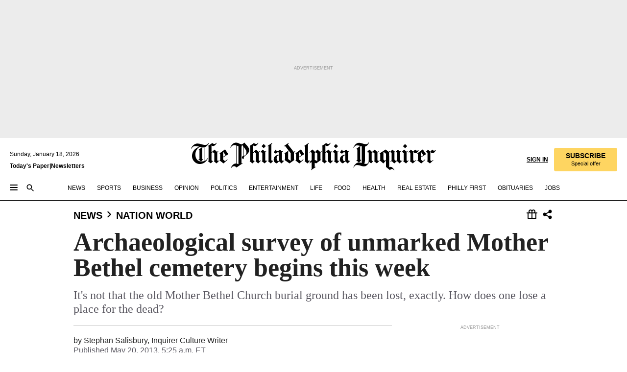

--- FILE ---
content_type: text/html; charset=utf-8
request_url: https://www.inquirer.com/philly/news/nation_world/208095941.html
body_size: 39534
content:
<!DOCTYPE html><html lang="en"><head><link rel="preconnect" href="https://media.inquirer.com/"/><link rel="dns-prefetch" href="https://media.inquirer.com"/><link rel="preconnect" href="https://p543.inquirer.com/"/><link rel="dns-prefetch" href="https://p543.inquirer.com"/><link rel="preconnect" href="https://htlbid.com"/><link rel="dns-prefetch" href="https://htlbid.com"/><link rel="preconnect" href="https://securepubads.g.doubleclick.net"/><link rel="dns-prefetch" href="https://securepubads.g.doubleclick.net"/><link rel="stylesheet" type="text/css" href="https://htlbid.com/v3/inquirer-web.com/htlbid.css"/><script async="" src="https://htlbid.com/v3/inquirer-web.com/htlbid.js"></script><link rel="stylesheet" href="/pf/resources/dist/inquirer-light/css/style.css?d=1137"/><title>Archaeological survey of unmarked Mother Bethel cemetery begins this week</title><link rel="apple-touch-icon-precomposed" sizes="57x57" href="https://media.inquirer.com/designimages/apple-touch-icon-57x57-precomposed.png"/><link rel="apple-touch-icon-precomposed" sizes="76x76" href="https://media.inquirer.com/designimages/apple-touch-icon-76x76-precomposed.png"/><link rel="apple-touch-icon-precomposed" sizes="120x120" href="https://media.inquirer.com/designimages/apple-touch-icon-60x60-precomposed@2x.png"/><link rel="apple-touch-icon-precomposed" sizes="152x152" href="https://media.inquirer.com/designimages/apple-touch-icon-76x76-precomposed@2x.png"/><link rel="apple-touch-icon-precomposed" sizes="180x180" href="https://media.inquirer.com/designimages/apple-touch-icon-60x60-precomposed@3x.png"/><link rel="icon" sizes="16x16" href="https://media.inquirer.com/designimages/apple-touch-icon-16x16-precomposed.png"/><link rel="icon" sizes="192x192" href="https://media.inquirer.com/designimages/touch-icon-192x192.png"/><link rel="apple-touch-icon-precomposed" href="https://media.inquirer.com/designimages/apple-touch-icon-precomposed.png"/><link rel="apple-touch-icon" href="https://media.inquirer.com/designimages/apple-touch-icon.png"/><meta name="robots" content="index, follow"/><meta name="googlebot-news" content="index"/><meta name="googlebot" content="index"/><meta name="copyright" content="(c) 2026 The Philadelphia Inquirer, LLC"/><meta name="distribution" content="global"/><meta name="rating" content="general"/><meta name="application-name" content="The Philadelphia Inquirer, LLC"/><meta property="og:site_name" content="Inquirer.com"/><meta name="viewport" content="width=device-width,minimum-scale=1,initial-scale=1,maximum-scale=1"/><meta name="arc_environment" content="fusion"/><meta property="fb:pages" content="6130721655"/><meta name="twitter:site" content="@PhillyInquirer"/><meta name="twitter:creator" content="@PhillyInquirer"/><meta property="og:locale" content="en_US"/><meta name="twitter:card" content="summary_large_image"/><script data-schema="Organization" type="application/ld+json">
        {
          "name": "The Philadelphia Inquirer, LLC",
          "url": "https://www.inquirer.com",
          "logo": "https://www.inquirer.com/pb/resources/dist/images/inquirer-logo-official-v2.svg",
          "sameAs": [
            "https://www.facebook.com/philadelphiainquirer/",
            "https://twitter.com/PhillyInquirer"
          ],
          "@type": "NewsMediaOrganization",
          "@context": "http://schema.org"
        }
      </script><script>
            var pmnAdmin = {};
            var PMNdataLayer = [{
              analytics: {}
            }];
          </script><link rel="canonical" href="https://www.inquirer.com/philly/news/nation_world/208095941.html"/><meta property="og:title" content="Archaeological survey of unmarked Mother Bethel cemetery begins this week"/><meta property="og:description" content="It&#x27;s not that the old Mother Bethel Church burial ground has been lost, exactly. How does one lose a place for the dead?"/><meta property="og:image"/><meta property="og:image:width" content="0"/><meta property="og:image:height" content="0"/><meta name="twitter:title" content="Archaeological survey of unmarked Mother Bethel cemetery begins this week"/><meta name="twitter:description" content="It&#x27;s not that the old Mother Bethel Church burial ground has been lost, exactly. How does one lose a place for the dead?"/><meta name="twitter:image"/><meta name="cXenseParse:title" content="Archaeological survey of unmarked Mother Bethel cemetery begins this week"/><meta property="article:section" content="Nation &amp; World, news, nation-world"/><meta name="author" content="Stephan Salisbury, Inquirer Culture Writer"/><meta itemProp="description" name="description" content="It&#x27;s not that the old Mother Bethel Church burial ground has been lost, exactly. How does one lose a place for the dead?"/><meta name="og:url" content="https://www.inquirer.com/philly/news/nation_world/208095941.html"/><meta property="article:modified_time" content="2018-11-22T03:46:34-05:00"/><meta name="date" content="2013-05-20T09:25:53Z"/><meta name="article_id" content="GZLHSNL4GJFKXCOGPP5WY4OFY4"/><meta property="og:type" content="article"/><meta property="article:opinion" content="false"/><meta property="vf:unique_id" content="GZLHSNL4GJFKXCOGPP5WY4OFY4"/><meta name="sailthru.tags" content="nation-&amp;-world,news,nation-world,Inquirer"/><meta name="sailthru.author" content="Stephan Salisbury, Inquirer Culture Writer"/><meta name="sailthru.date" content="2013-05-20T09:25:53Z"/><meta name="sailthru.title" content="Archaeological survey of unmarked Mother Bethel cemetery begins this week"/><meta name="sailthru.description" content="It&#x27;s not that the old Mother Bethel Church burial ground has been lost, exactly. How does one lose a place for the dead?"/><meta name="sailthru.image.full"/><meta name="sailthru.image.thumb"/><script data-schema="NewsArticle" type="application/ld+json">
    {
      "@context": "http://schema.org",
      "@type": "NewsArticle",
      "mainEntityOfPage": {
        "@type": "WebPage",
        "@id": "https://www.inquirer.com/philly/news/nation_world/208095941.html"
      },
      "headline": "Archaeological survey of unmarked Mother Bethel cemetery begins this week",
      "thumbnailUrl": "",
      "articleSection": "news",
      "image": {
        "@type": "ImageObject",
        "url": "https://www.inquirer.com/resizer/_mMWDlY5tyNB8_fDmmbqUOR3y_4=/1200x0/center/middle/www.inquirer.com/resources/images/default-img.jpg",
        "height": 800,
        "width": 1200
      },
      "datePublished": "2013-05-20T05:25:53-04:00",
      "dateModified": "2013-05-20T05:25:53-04:00",
      "author": [{"@type":"Person","name":"Stephan Salisbury"}],
      "isAccessibleForFree": false,
      "hasPart": {
        "@type": "WebPageElement",
        "isAccessibleForFree": false,
        "cssSelector" : ".article-body-paywall"
      },
      "isPartOf": {
        "@type": ["CreativeWork", "Product"],
        "name": "The Philadelphia Inquirer",
        "productID": "inquirer.com:basic"
      },
      "publisher": {
        "@type": "NewsMediaOrganization",
        "name": "The Philadelphia Inquirer",
        "logo": {
          "@type": "ImageObject",
          "url": "https://media.inquirer.com/designimages/inquirer-logo-amp.png",
          "width": 600,
          "height": 60
        }
      },
      "description": "It's not that the old Mother Bethel Church burial ground has been lost, exactly. How does one lose a place for the dead?",
      "keywords": [
        "articleID/GZLHSNL4GJFKXCOGPP5WY4OFY4",
        "Type/Article",
        "target/Nation & World/news/nation-world",
        "NavLink/news"
      ],
      "identifier": {
        "@type": "PropertyValue",
        "propertyID": "articleID",
        "value": "GZLHSNL4GJFKXCOGPP5WY4OFY4"
      }
    }
    </script><script data-schema="BreadcrumbList" type="application/ld+json">
                      {
                        "@context": "https://schema.org",
                        "@type": "BreadcrumbList",
                        "itemListElement": [{"@type":"ListItem","position":1,"name":"News","item":"https://www.inquirer.com/news"},{"@type":"ListItem","position":2,"name":"Nation World","item":"https://www.inquirer.com/news/nation-world"}]
                      }
                    </script><script src="https://cdn.cookielaw.org/scripttemplates/otSDKStub.js" data-domain-script="c6dea5ec-f3a5-432d-8d99-556d91c9726b" type="text/javascript" charset="UTF-8" data-dLayer-name="PMNdataLayer"></script><script src="https://cdn.speedcurve.com/js/lux.js?id=283407416" defer="" crossorigin="anonymous"></script><script type="application/javascript" id="polyfill-script">if(!Array.prototype.includes||!(window.Object && window.Object.assign)||!window.Promise||!window.Symbol||!window.fetch){document.write('<script type="application/javascript" src="/pf/dist/engine/polyfill.js?d=1137&mxId=00000000" defer=""><\/script>')}</script><script id="fusion-engine-react-script" type="application/javascript" src="/pf/dist/engine/react.js?d=1137&amp;mxId=00000000" defer=""></script><script id="fusion-engine-combinations-script" type="application/javascript" src="/pf/dist/components/combinations/light.js?d=1137&amp;mxId=00000000" defer=""></script>
<script>(window.BOOMR_mq=window.BOOMR_mq||[]).push(["addVar",{"rua.upush":"false","rua.cpush":"false","rua.upre":"false","rua.cpre":"false","rua.uprl":"false","rua.cprl":"false","rua.cprf":"false","rua.trans":"SJ-487ce0c8-d47f-4299-81f3-ce09b1781c2f","rua.cook":"false","rua.ims":"false","rua.ufprl":"false","rua.cfprl":"false","rua.isuxp":"false","rua.texp":"norulematch","rua.ceh":"false","rua.ueh":"false","rua.ieh.st":"0"}]);</script>
                              <script>!function(e){var n="https://s.go-mpulse.net/boomerang/";if("False"=="True")e.BOOMR_config=e.BOOMR_config||{},e.BOOMR_config.PageParams=e.BOOMR_config.PageParams||{},e.BOOMR_config.PageParams.pci=!0,n="https://s2.go-mpulse.net/boomerang/";if(window.BOOMR_API_key="PPACB-T4Q7H-SPCW8-FS2AT-3JVSH",function(){function e(){if(!o){var e=document.createElement("script");e.id="boomr-scr-as",e.src=window.BOOMR.url,e.async=!0,i.parentNode.appendChild(e),o=!0}}function t(e){o=!0;var n,t,a,r,d=document,O=window;if(window.BOOMR.snippetMethod=e?"if":"i",t=function(e,n){var t=d.createElement("script");t.id=n||"boomr-if-as",t.src=window.BOOMR.url,BOOMR_lstart=(new Date).getTime(),e=e||d.body,e.appendChild(t)},!window.addEventListener&&window.attachEvent&&navigator.userAgent.match(/MSIE [67]\./))return window.BOOMR.snippetMethod="s",void t(i.parentNode,"boomr-async");a=document.createElement("IFRAME"),a.src="about:blank",a.title="",a.role="presentation",a.loading="eager",r=(a.frameElement||a).style,r.width=0,r.height=0,r.border=0,r.display="none",i.parentNode.appendChild(a);try{O=a.contentWindow,d=O.document.open()}catch(_){n=document.domain,a.src="javascript:var d=document.open();d.domain='"+n+"';void(0);",O=a.contentWindow,d=O.document.open()}if(n)d._boomrl=function(){this.domain=n,t()},d.write("<bo"+"dy onload='document._boomrl();'>");else if(O._boomrl=function(){t()},O.addEventListener)O.addEventListener("load",O._boomrl,!1);else if(O.attachEvent)O.attachEvent("onload",O._boomrl);d.close()}function a(e){window.BOOMR_onload=e&&e.timeStamp||(new Date).getTime()}if(!window.BOOMR||!window.BOOMR.version&&!window.BOOMR.snippetExecuted){window.BOOMR=window.BOOMR||{},window.BOOMR.snippetStart=(new Date).getTime(),window.BOOMR.snippetExecuted=!0,window.BOOMR.snippetVersion=12,window.BOOMR.url=n+"PPACB-T4Q7H-SPCW8-FS2AT-3JVSH";var i=document.currentScript||document.getElementsByTagName("script")[0],o=!1,r=document.createElement("link");if(r.relList&&"function"==typeof r.relList.supports&&r.relList.supports("preload")&&"as"in r)window.BOOMR.snippetMethod="p",r.href=window.BOOMR.url,r.rel="preload",r.as="script",r.addEventListener("load",e),r.addEventListener("error",function(){t(!0)}),setTimeout(function(){if(!o)t(!0)},3e3),BOOMR_lstart=(new Date).getTime(),i.parentNode.appendChild(r);else t(!1);if(window.addEventListener)window.addEventListener("load",a,!1);else if(window.attachEvent)window.attachEvent("onload",a)}}(),"".length>0)if(e&&"performance"in e&&e.performance&&"function"==typeof e.performance.setResourceTimingBufferSize)e.performance.setResourceTimingBufferSize();!function(){if(BOOMR=e.BOOMR||{},BOOMR.plugins=BOOMR.plugins||{},!BOOMR.plugins.AK){var n="false"=="true"?1:0,t="",a="ck6gboqxij7ro2lmwpeq-f-3edaba7d5-clientnsv4-s.akamaihd.net",i="false"=="true"?2:1,o={"ak.v":"39","ak.cp":"689028","ak.ai":parseInt("653835",10),"ak.ol":"0","ak.cr":8,"ak.ipv":4,"ak.proto":"h2","ak.rid":"34cec0d3","ak.r":41994,"ak.a2":n,"ak.m":"dscr","ak.n":"ff","ak.bpcip":"18.188.96.0","ak.cport":46468,"ak.gh":"23.66.124.23","ak.quicv":"","ak.tlsv":"tls1.3","ak.0rtt":"","ak.0rtt.ed":"","ak.csrc":"-","ak.acc":"","ak.t":"1768731593","ak.ak":"hOBiQwZUYzCg5VSAfCLimQ==src5+GM1Pu/wKHiiE7CuutPvUEe4NzrbiYTj117w/RaOZBI9+CRKJKR7XIewVXtyX1vKbp4GjntSfa+hqa/JhnjW+u1Y+dw0yV+cUTd6dn/yzXrLBAvBY/sPrern5a8e1iaoZz1oW2GYaZjx6JaBK3vzRVvoyOOLg2OBpWHt7jX/mBwUfI/arSbA/sop3biBMdazZ9MLa5R7pMa1LRzIwZ9ULl3BFj5JlZLvl9BEXduSq1fG7xFWhNmKzwy9dM6Dtqg7meGbZtCateHmlC9+xlsD/DG/t6z8+RYt0KG7t9LK5UTJ2kjGid+Nbv0NUGmM5gYLGkXh8ceiNHmFkeK6IPxsMj8+AOlLQcieTZuBrPSciSZuOmhvkX8wO68p74bku1vtRFyvp5FKkUrQiTGKAih+eOA4gVvVxa321o+LfLg=","ak.pv":"123","ak.dpoabenc":"","ak.tf":i};if(""!==t)o["ak.ruds"]=t;var r={i:!1,av:function(n){var t="http.initiator";if(n&&(!n[t]||"spa_hard"===n[t]))o["ak.feo"]=void 0!==e.aFeoApplied?1:0,BOOMR.addVar(o)},rv:function(){var e=["ak.bpcip","ak.cport","ak.cr","ak.csrc","ak.gh","ak.ipv","ak.m","ak.n","ak.ol","ak.proto","ak.quicv","ak.tlsv","ak.0rtt","ak.0rtt.ed","ak.r","ak.acc","ak.t","ak.tf"];BOOMR.removeVar(e)}};BOOMR.plugins.AK={akVars:o,akDNSPreFetchDomain:a,init:function(){if(!r.i){var e=BOOMR.subscribe;e("before_beacon",r.av,null,null),e("onbeacon",r.rv,null,null),r.i=!0}return this},is_complete:function(){return!0}}}}()}(window);</script></head><body><div>
                <script type="text/javascript">
                  function OptanonWrapper() { }
                </script>
              </div><noscript>
          <iframe src="https://www.googletagmanager.com/ns.html?id=GTM-M4NMCHW"
          height="0" width="0" style="display:none;visibility:hidden"></iframe></noscript><div id="fusion-app" class=""><div class="article-body article-body-paywall type-body-text"><a class="sr-only focus:not-sr-only active:not-sr-only hover:not-sr-only" href="#article-body">Skip to content</a><header id="app-bar" class="app-bar header top-0 sticky z-[11]"><div data-ad-name="article/top_banner_masthead" class="text-center container-column
          bg-[#ececec] overflow-hidden py-4 flex-col justify-center items-center flex min-h-[50px] md:min-h-[90px] lg:min-h-[250px]"><div class="type-button absolute z-0"><div class="advertisement-text font-light xxs:leading-5 xs:leading-none text-[9px] text-[#999] tracking-normal uppercase justify-center flex flex-row mb-1">Advertisement</div></div><div class="container-row justify-center w-full z-1"><div class="arcad bg-none my-0 mx-auto min-h-0 min-w-0 ad-responsive text-center "><div class="htlad-web-top_banner_masthead" data-unit="phl.news/nation-world/article/top_banner" data-targeting="{&quot;position&quot;:&quot;slider&quot;,&quot;position_type&quot;:&quot;slider_section&quot;}"></div></div></div></div><nav class="global-app-bar sticky top-0 border-solid z-[11] inset-x-0 border-b bg-white "><div class="h-[62px] flex flex-col max-w-[1240px] mx-auto px-5 justify-center relative lg:h-[127px] bg-white"><div class="static lg:relative"><div class="transition-all lg:w-[616px] left-0 flex flex-col
        overflow-hidden duration-200 absolute w-full top-16
        lg:left-8 shadow-md lg:top-[128px] h-0"><div class="flex flex-col bg-white space-y-3 p-3 shadow-md inq-dropdown-menu px-7 py-4 "><div class="relative"><input type="text" placeholder="Search" aria-required="false" aria-label="Search" id="search" class="font-grot10 border border-solid border-neutral-dark-gray focus:border-primary-blue active:border-primary-blue w-full px-6 py-3 text-4"/><div class="absolute top-1 right-1"><button class="cursor-pointer p-2 bg-transparent"><svg xmlns="http://www.w3.org/2000/svg" width="20" height="20" viewBox="0 0 24 24"><use href="#search-icon-circle"></use><use href="#search-icon-line"></use></svg></button></div></div></div></div></div><div class="flex flex-row flex-auto"><svg xmlns="http://www.w3.org/2000/svg" class="hidden"><defs><path d="M0 0h24v24H0z" fill="none" id="search-icon-circle"></path><path d="M15.5 14h-.79l-.28-.27C15.41 12.59 16 11.11 16 9.5 16 5.91 13.09 3 9.5 3S3 5.91 3 9.5 5.91 16 9.5 16c1.61 0 3.09-.59 4.23-1.57l.27.28v.79l5 4.99L20.49 19l-4.99-5zm-6 0C7.01 14 5 11.99 5 9.5S7.01 5 9.5 5 14 7.01 14 9.5 11.99 14 9.5 14z" id="search-icon-line"></path></defs></svg><div class="flex-1 flex items-center space-x-2 lg:hidden"><button type="button" role="button" aria-label="Full navigation" aria-haspopup="true" aria-expanded="false" class="flex flex-col h-3 w-4 p-0 rounded
      justify-center items-center group cursor-pointer bg-transparent"><div class="h-0.5 w-4 rounded-full transition ease
      transform duration-300 opacity-100 group-hover:opacity-50  bg-black"></div><div class="h-0.5 w-4 my-[3px] rounded-full
      transition ease transform duration-300 opacity-100 group-hover:opacity-50 bg-black"></div><div class="h-0.5 w-4 rounded-full transition
      ease transform duration-300 opacity-100 group-hover:opacity-50  bg-black"></div></button><button class="cursor-pointer p-2 mt-1 bg-transparent" aria-label="Search" aria-haspopup="true" aria-expanded="false"><svg xmlns="http://www.w3.org/2000/svg" width="20" height="20" viewBox="0 0 24 24"><use href="#search-icon-circle"></use><use href="#search-icon-line"></use></svg></button></div><div class="hidden flex-1 flex-col space-y-1 justify-center lg:flex lg:pt-3"><div class="flex flex-row items-center"><div aria-label="Sunday, January 18, 2026" class="text-3 mb-1 mr-1">Sunday, January 18, 2026</div></div><div class="flex gap-1 text-3 font-bold leading-3.5 "><a href="https://eedition.inquirer.com/" id="todayspaper" data-link-type="global-nav" aria-label="Print Copy of Today&#x27;s Paper" role="link" class="no-underline text-black">Today&#x27;s Paper</a>|<a class="no-underline text-black" href="https://www.inquirer.com/newsletters/" data-link-type="global-nav" aria-label="Newsletters" role="link">Newsletters</a></div></div><div class="flex-1 text-center justify-center items-center flex"><a data-link-type="global-nav" aria-label="The Philadelphia Inquirer - Go to homepage link" role="link" class="flex-1 relative w-[140px] sm:w-[325px] lg:w-[500px]" href="/"><div class="absolute left-0 right-0 h-full flex items-center text-black"><svg class="transition-all duration-500 w-[140px] mx-auto opacity-100 sm:opacity-0  w-[140px]" xmlns="http://www.w3.org/2000/svg" viewBox="0 0 1124.32 253.93" fill="currentColor"><path d="M290.15,136.89V155.6s13.26,11.37,18.47,14.68l19.9-16.58,3.32,3.79-36.95,32.68H293l-33.63-26.29v-2.13s4.5-1.18,4.5-2.61V104.67c0-1.66-5-3.55-5-3.55V99l47.37-34.11h2.84l28.18,40.74v1.89ZM292.29,86l-2.13,1.66v43.82l23-14.92Z"></path><path d="M589.13,190.19h-1.42l-23.45-18.95v-2.13s3.08-1.18,3.08-3.55V99.72s-9-8.76-14.92-12.08l-10.66,9V163s5.92,5.45,8.76,5.45a6.3,6.3,0,0,0,4-1.18l1.42,2.61L537.26,190.2h-1.42l-25.11-19.42v-2.13s4.74-1.89,4.74-3.55V93.81s-5.21-5.21-8.53-5.21c-1.89,0-3.55,1.42-5.68,3.32l-2.37-3.08L519.73,66.1h1.42s18.71,12.79,23,22l23.68-22h1.42L592.9,86.71,601.66,78l3.08,3.32L593.61,92.16V162.5s4.74,5.68,9,5.68c2.13,0,4.74-2.61,6.87-4.5l2.61,2.84Z"></path><path d="M770.86,168.34,747.5,190.19h-1.42l-23.45-20.84-8,7.34-3.32-3.55,10.66-9.47V94.51s-6.64-5.68-8.54-5.68-2.61,1.18-4.74,3.08l-2.13-3.08,22-22.74H730l21.32,18v2.37s-3.08,1.42-3.08,3.79V157s8.53,9.24,14,12.32l10.89-9.24V94s-8.05-5.92-9.71-5.92c-1.42,0-2.84,1.18-3.79,1.89l-1.9-2.84L777.8,66.09h1.42l20.61,17.29,6.63-5.92L809.78,81,799.36,91v69.87s7.82,7.34,10.66,7.34c1.9,0,5.45-3.79,7.58-5.68l2.61,2.84-24.16,24.87h-1.42Z"></path><path d="M853.83,190.19h-1.42l-24.63-18.95v-2.13s4.26-1.18,4.26-3.55V97.82s-6.4-6.63-11.84-10.18l-3.79,3.55-2.84-3.08,21.79-22.26h1.42l20.84,18.71,8.76-8.76,3.08,3.32L858.33,90v72.47s5,5.45,9.47,5.45c1.9,0,5-3.08,7.11-5l2.37,3.08ZM845.78,52.1h-2.13s-9.47-10.66-17.76-17.05V32.92a83.15,83.15,0,0,0,17.05-17.76h2.13s8.76,10.42,17.76,17.53v2.13A107.19,107.19,0,0,0,845.78,52.1Z"></path><path d="M940.52,97.58c-6.63,0-12.55-2.37-18.47-8.29H918.5v73s9,6.63,11.6,6.63c1.9,0,10.66-7.58,12.79-9.47l3.08,3.08-30.79,27.71h-1.42l-25.34-19.42v-2.13s3.79-1.89,3.79-3.55V94.75s-6.16-5.45-9-6.39c-1.9,0-3.08,1.42-5.21,3.32l-2.84-2.84L896.48,66.1h1.66l20.37,18,15.63-18h2.13s7.1,8.76,15.87,8.76c5.21,0,10.42-1.18,14.21-7.11l2.84,1.42C964.67,78.87,951.65,97.58,940.52,97.58Z"></path><path d="M986.94,136.89V155.6s13.26,11.37,18.47,14.68l19.89-16.58,3.32,3.79-36.95,32.68h-1.89L956.15,163.9v-2.13s4.5-1.18,4.5-2.61V104.69c0-1.66-5-3.55-5-3.55V99l47.37-34.11h2.84l28.19,40.74v1.89ZM989.07,86l-2.13,1.66v43.82l23-14.92Z"></path><path d="M1095.65,97.58c-6.63,0-12.55-2.37-18.47-8.29h-3.55v73s9,6.63,11.6,6.63c1.9,0,10.66-7.58,12.79-9.47l3.08,3.08-30.79,27.71h-1.42l-25.34-19.42v-2.13s3.79-1.89,3.79-3.55V94.75s-6.16-5.45-9-6.39c-1.9,0-3.08,1.42-5.21,3.32l-2.84-2.84,21.32-22.74h1.66l20.37,18,15.63-18h2.13s7.1,8.76,15.87,8.76c5.21,0,10.42-1.18,14.21-7.11l2.84,1.42C1119.8,78.87,1106.78,97.58,1095.65,97.58Z"></path><path d="M185,26.52V90.23l.24.24,25.82-24.4h1.42l23.68,20.61,8.76-8.76L248,80.76,236.87,92.13v70.34s4.74,5.68,9,5.68c2.37,0,5.68-3.55,7.82-5.68l2.84,2.84-25.11,24.87H230l-22.5-18.71v-2.13s3.08-1.18,3.08-3.55V100s-7.82-8-14.21-12.08L185,97.82v63.71c.47,1.18,5,7.11,12.79,7.11l.47,2.61L179.55,190.2h-1.42l-23.92-18.95v-2.13s4.5-1.89,4.5-3.55V37.67c0-2.84-5.21-3.55-5.21-3.55V31.51c18.71-10.42,37.66-25.58,37.66-25.58h1.66s21.37,19.86,36.47-2.84L233.08,5C206.8,50.67,185,26.52,185,26.52Z"></path><path d="M699.79,227.44l-.26-137.62,10.7-10.44-3.06-3.31-10.69,9.67-28-20.62h-1.53l-52.7,34.37V101a17.82,17.82,0,0,1,4.85,2.36,2.34,2.34,0,0,1,.71.94s0,.05,0,.51v53.74a1.29,1.29,0,0,1-.37,1s-.92,1.22-4.72,2.22v1.53l32.08,27h1.53l22.4-25.46h.51l.26,2.68-.35,55.86,35.23,27.5h1.78s19.3-22.64,36.67,3.06l3-2S723,205.59,699.79,227.44Zm-28.52-69.75-9.42,9.67c-3.29-1.53-13.75-12-13.75-12V86.49l1-.76c4.43,2.37,22.15,17.06,22.15,17.06v54.9Z"></path><path d="M120.33,169.06V44.42C147,38.2,160.78,8.79,160.78,8.79l-4-2.16a27,27,0,0,1-7.5,9.79c-10.35,8-20.07,7.47-36,5a98.05,98.05,0,0,1-11.6-2.69c-5.19-1.4-8.12-2.28-8.12-2.28-17.1-5-24.74-5.63-24.74-5.63-8.67-1-13.82-1-16.8-.63a35.24,35.24,0,0,0-3.82.63c-12.87,3-22.62,10-30,17A76,76,0,0,0,0,54.82l3.77,2A59.7,59.7,0,0,1,7.06,51a44.79,44.79,0,0,1,9.18-10.64,29.7,29.7,0,0,1,8.1-4.87,24.9,24.9,0,0,1,8-1.94c6.88-.63,18,.67,27,2.3,8.15,1.48,14.56,3.27,14.56,3.27C-9.31,70.84,10.7,141.8,10.7,141.8a73.15,73.15,0,0,0,31.5,43.58A69.91,69.91,0,0,0,57,192.54,68.51,68.51,0,0,0,72.56,196a78.56,78.56,0,0,0,16-.19A70.54,70.54,0,0,0,107.82,191a64.8,64.8,0,0,0,9.8-5,84.07,84.07,0,0,0,21.5-19.26,131.28,131.28,0,0,0,13.48-20.66L148.71,144C137,164.43,120.33,169.06,120.33,169.06ZM66.07,158.41l2.8,3,4-2.93L90,173.05a55.29,55.29,0,0,1-13.66-2.2,42.32,42.32,0,0,1-7.63-3,48.84,48.84,0,0,1-12.3-9.1,61.29,61.29,0,0,1-6.08-7.28,55.19,55.19,0,0,1-5.91-10.69,61.74,61.74,0,0,1-3-8.85,72.08,72.08,0,0,1-1.64-8.25,85.79,85.79,0,0,1-.77-12.64s0-4.37.52-9.47a80.83,80.83,0,0,1,1.68-10.51,79.34,79.34,0,0,1,4.58-14.3,76.39,76.39,0,0,1,9.63-16.32A71.79,71.79,0,0,1,79.79,40.74s9.52,2.31,18.06,4L66,68.6l2.79,3,5.63-4.22a2.44,2.44,0,0,1,.33.47,7.82,7.82,0,0,1,.74,1.85s.08.31.19.77a32.74,32.74,0,0,1,.59,3.69c.1,1.07.25,2.53.33,4,.06,1.23.06.82.15,3.73,0,.46.07,1.71.07,3.38,0,3,0,7.23-.08,10.85,0,3.85,0,4,0,4l0,18-.08,29.51v2.83l-10.65,8M102.81,45.7a44.78,44.78,0,0,0,13.53-.48V170.36a58.59,58.59,0,0,1-11.61,2.24c-2.23.28-7.26.48-7.26.48-2.57.18-7.44,0-7.44,0l18.24-16.55a18.12,18.12,0,0,1-6.72-8,11.19,11.19,0,0,1-.4-1.25,10.37,10.37,0,0,1-.26-1.67c0-.54,0-1.05,0-1.44v-.72l0-7.22,0-89"></path><path d="M517.57,180.94,514,178.78a26.53,26.53,0,0,1-6.64,9.79c-9.16,8-17.76,7.47-31.84,5-.69-.12-1.33-.25-2-.39.58-.9,1.15-1.9,1.72-3A35.91,35.91,0,0,0,479,177.89c.45-4.77.54-8.8.54-8.8l.88-32.3.24-39.63V38l1.08-.24c23.61-6.22,35.8-35.63,35.8-35.63L514,0a26.53,26.53,0,0,1-6.64,9.79c-9.16,8-17.76,7.47-31.84,5a78.31,78.31,0,0,1-10.26-2.69c-4.59-1.4-7.19-2.28-7.19-2.28-15.13-5-21.89-5.63-21.89-5.63-7.67-1-12.23-1-14.86-.63a28,28,0,0,0-3.38.63c-11.39,3-20,10-26.51,17a77.9,77.9,0,0,0-16.15,27l3.34,2a62.21,62.21,0,0,1,2.91-5.89,43.31,43.31,0,0,1,8.13-10.64,25.53,25.53,0,0,1,7.17-4.87,20,20,0,0,1,7.1-1.94c6.09-.63,15.9.67,23.85,2.3,4.26.87,8,1.85,10.3,2.51L400.85,59.38,404,62.67l4.79-3.49s3.06,1.31,2.81,27.13l-.1,72.87-1.17.8-9.47,6.9,3.13,3.3,4-2.92,17.51,14.86h0a28.34,28.34,0,0,0-4.1.22A28,28,0,0,0,418,183c-11.39,3-20,10-26.51,17a77.9,77.9,0,0,0-16.15,27l3.34,2a62.21,62.21,0,0,1,2.91-5.89,43.31,43.31,0,0,1,8.13-10.64,25.53,25.53,0,0,1,7.17-4.87,20,20,0,0,1,7.1-1.94c6.09-.63,15.9.67,23.85,2.3,7.21,1.48,12.88,3.27,12.88,3.27,19.31,5.72,30.36,10.41,47,3.24C507,206.12,517.57,180.94,517.57,180.94Zm-92.07,1.14L446.45,165l-4.78-4.31a14.69,14.69,0,0,1-4.21-9.94V37.58l5.69-4.37,2.76.87s2.52.69,6,1.6V170c.13,9.19-.67,14.19-1.14,16.33-10-2.91-14.59-3.36-14.59-3.36a91.37,91.37,0,0,0-10.47-.85Z"></path></svg></div><div class="absolute left-0 right-0 h-full flex items-center text-black"><svg class="transition-all duration-500 sm:w-[325px] mx-auto opacity-0 sm:opacity-100  lg:w-[500px]" xmlns="http://www.w3.org/2000/svg" viewBox="0 0 1249.3 142.76" fill="currentColor"><g><g><path d="M550.35,77V87.48s7.49,6.44,10.34,8.24l11.23-9.29,2,2.1L553.05,107h-1L533,92.12V90.93s2.55-.6,2.55-1.5V58.87c0-1-2.7-2.1-2.7-2.1v-1.2L559.49,36.4H561l15.87,22.92v1Zm1.2-28.77-1.2,1.05V73.85l12.88-8.39ZM594.39,107h-.9L579.86,96.32v-1.2s2.25-.75,2.25-2.1V18.13L582,18l-4.5,2.24-.89-2.09c9.43-5.7,23.66-16,23.66-16l1.35,1.79s-4.79,3.45-4.79,7V91.23s3.29,2.84,5.09,2.84c1,0,2.4-1.2,3.6-2.24l1.64,1.79Zm150,0h-.9L729.66,96.32v-1.2s2.39-.75,2.39-2.1V55a43.15,43.15,0,0,0-6.74-5.7l-2.09,1.95-1.5-1.8L733.85,37h.9l11.68,10.49,5-5,1.64,2-6.14,6.14V91.38s2.7,3,5.25,3c1,0,2.84-1.65,4-2.69l1.35,1.64Zm-4.5-77.74h-1.2a95.73,95.73,0,0,0-10-9.59v-1.2a45.23,45.23,0,0,0,9.58-10h1.2a74,74,0,0,0,10,9.89v1.19a60.87,60.87,0,0,0-9.59,9.74M948.21,107h-.75L934.28,96.32v-1.2s1.65-.75,1.65-2.1V56s-5.1-4.94-8.39-6.74l-6,4.95V91.68s3.29,3,4.94,3a4,4,0,0,0,2.25-.6l.74,1.35L919,107h-.75L904.17,96v-1.2s2.55-1,2.55-1.95V52.73s-2.85-3-4.8-3c-1,0-1.95.9-3.14,2l-1.35-1.8,11.68-12.73h.9s10.49,7.19,12.88,12.28l13.34-12.28H937l13.34,11.53,4.94-4.94,1.8,1.95-6.29,6.14V91.38s2.69,3.14,5.09,3.14c1.2,0,2.7-1.5,3.89-2.55l1.35,1.65Zm102.16-12.28-13,12.28h-.9l-13.18-11.68-4.5,4L1017,97.37l6-5.4V53s-3.75-3.15-4.8-3.15-1.49.75-2.69,1.8l-1.2-1.8,12.43-12.73h.75l12,10v1.34s-1.79.9-1.79,2.1v37.6s4.79,5.24,7.94,7l6.14-5.24V52.88s-4.5-3.45-5.54-3.45c-.75,0-1.5.75-2.1,1.2L1043,49l11.38-11.83h.75l11.54,9.74,3.74-3.45,2,2.1-5.84,5.54v39.4s4.34,4,6,4c1,0,3-2.1,4.19-3.14l1.5,1.49L1064.6,107h-.75ZM1097.11,107h-.75l-13.93-10.63v-1.2s2.39-.75,2.39-2.1V55a47.17,47.17,0,0,0-6.59-5.7l-2.1,1.95-1.64-1.8L1086.77,37h.75l11.68,10.49,5-5,1.79,2-6.29,6.14V91.38s2.85,3,5.4,3c1,0,2.69-1.65,3.89-2.69l1.35,1.64Zm-4.5-77.74h-1.2a95.73,95.73,0,0,0-10-9.59v-1.2a45.23,45.23,0,0,0,9.58-10h1.2a74,74,0,0,0,10,9.89v1.19a68.72,68.72,0,0,0-9.59,9.74m53.33,25.62a14.29,14.29,0,0,1-10.49-4.65h-1.94V91.23S1138.6,95,1140,95c1.2,0,6.14-4.34,7.34-5.39l1.65,1.8L1131.56,107h-.75L1116.58,96v-1.2s2.1-1,2.1-1.95V53.18s-3.45-3-5.1-3.6c-1,0-1.64.9-2.84,2l-1.65-1.65,12-12.73h.9l11.54,10,8.83-10h1.2s3.9,4.94,8.84,4.94c3,0,5.84-.75,8.09-4l1.5.75c-2.55,5.54-9.89,16-16,16M1172,77V87.48s7.49,6.44,10.34,8.24l11.24-9.29,1.79,2.1L1174.7,107h-1l-19-14.83V90.93s2.54-.6,2.54-1.5V58.87c0-1-2.69-2.1-2.69-2.1v-1.2L1181,36.4h1.65l15.88,22.92v1Zm1.2-28.77-1.2,1.05V73.85l12.89-8.39Zm59.92,6.6c-3.74,0-7-1.35-10.33-4.65h-2.1V91.23s5.09,3.74,6.59,3.74c1,0,6-4.34,7.19-5.39l1.8,1.8L1218.89,107h-.75L1203.91,96v-1.2s2.1-1,2.1-1.95V53.18s-3.45-3-5.09-3.6c-1.05,0-1.8.9-3,2l-1.5-1.65,12-12.73h.9l11.39,10,8.84-10h1.19s4,4.94,9,4.94c2.85,0,5.84-.75,7.94-4l1.65.75c-2.55,5.54-9.89,16-16.18,16m-573-2.55V86.73c0,1,2.7,1.8,2.7,1.8v1L638.28,107.1h-.75a29.51,29.51,0,0,0-6.44-3l-.15.15V126l.15.15,4.35-2.1,1,1.65c-13.18,8.69-23.51,16-23.51,16l-.9-1.35s3.14-2.7,3.14-5.09V101.41c-3.44.3-6.74.75-8.54,6.14l-1.34-.3c0-7.34,3.14-13.33,9.88-16.17V53.33s-3.44-3.75-5.54-3.75c-1.35,0-3.3,2.25-4.49,3.45l-1.5-1.5,14.08-15h.9s11.53,7.79,13.48,13.33L644.57,36.7h.75L659.7,49.43,664.94,44l1.65,1.8Zm-15.88,4.79s-5.39-5.09-8.83-7l-4.35,4.35v35.5c4.49,1.35,7.64,2,13,6.59l.15-.15Zm40.9-42.24s12.28,13.63,27-12.13L710,1.65c-8.54,12.73-20.52,1.65-20.52,1.65h-.9a178.85,178.85,0,0,1-21.12,14.38v1.49s2.85.3,2.85,1.95V93c0,1-2.55,2.1-2.55,2.1v1.2L681.27,107H682l10.64-10.63-.3-1.5a8.46,8.46,0,0,1-7.19-4V55l6.44-5.55a54.19,54.19,0,0,1,7.94,6.74v37c0,1.35-1.8,2.1-1.8,2.1v1.2L710.48,107h.75l14.08-14.08-1.5-1.49c-1.19,1.19-3.14,3.14-4.49,3.14-2.4,0-4.94-3.14-4.94-3.14V51.83l6.14-6.44-1.65-1.65-4.94,4.94L700.6,37.15h-.75L685.32,50.78l-.15-.15Zm325.35,113.1c13-12.29,27,13.78,27,13.78l-1.65,1c-9.74-14.38-20.67-1.65-20.67-1.65h-1l-19.77-15.58.15-31.31-.15-1.5h-.15L981.46,107h-.75L962.59,91.83v-.9a6.78,6.78,0,0,0,2.7-1.2.53.53,0,0,0,.15-.6V58.57c0-.3-.45-.45-.45-.45a8.56,8.56,0,0,0-2.7-1.35v-.9L992,36.55h.9l15.73,11.68,6-5.54,1.8,2-6,5.84ZM994.35,88.68V57.82s-9.89-8.39-12.44-9.59l-.6.3v38.8s6,5.84,7.79,6.74Zm-204-51.53c-15.28,15.43-20.07,0-20.07,0h-1.2l-8.84,12.73v.6c1.35,2.55,3.75,6.14,9.29,6.14,4.5,0,8.24-5.84,10.79-8.39l6.59,5.1v9.14c-14.53,1-27.71,9.28-27.71,24.41,0,10.49,6.59,17.53,15,20.07h1l11.54-10.48h.15L798.41,107h.75l13.63-13.18L811.45,92c-1.2,1-2.7,2.4-3.9,2.4-2.55,0-5.84-4-5.84-4V50.48l6-5.84-1.65-1.8-4.34,3.9-10.49-9.59Zm-3.44,28V93.32s-1.5,1.8-5.09,1.8c-4.35,0-7.79-5.84-7.79-14.53s4.34-13.78,12.88-15.43m41-38.2,2,1.2C832.42,21.57,837.81,15,847,15a62.32,62.32,0,0,1,16.32,2.85l-21,15.42,1.8,2,2.7-2c.15,0,1.5,1.2,1.5,15.28v40.9l-6,4.34,1.8,2,2.25-1.65,9.73,8.24c-13.48,0-24.11,13.93-28.16,25.32l2,1.19c2.7-6.74,7.34-13.33,16.63-13.33,12.28,0,26.36,7.19,36.1,7.19,11.53,0,21.27-11.23,25.31-21l-1.94-1.2a14.29,14.29,0,0,1-13.63,9.29,45.9,45.9,0,0,1-8.09-1h-.45a1.13,1.13,0,0,0-.6-.15c1.94-3,2.54-4.94,3.14-9.29.9-7,.9-20.37.9-29.95V21.27c13.33-3,19.92-18.42,20.67-20.07L906,0c-2.4,6-7.49,9.14-14.23,9.14-11.24,0-23.52-7.34-34-7.34-15.58,0-25.31,13.48-29.81,25.16m28.31,75.35,11.69-9.59c-2.7-2.09-5.09-4.49-5.09-7.94V21.12l3.29-2.55a39,39,0,0,0,4.94,1.5v75.5a85,85,0,0,1-.6,9.14,57.4,57.4,0,0,0-14.23-2.4M163.28,77l26.51-16.63v-1L173.91,36.4h-1.64L145.6,55.57v1.2s2.85,1,2.85,2.1V89.43c0,.9-2.55,1.5-2.55,1.5v1.19L164.78,107H166l20.68-18.42-1.8-2.1-11.24,9.29c-2.84-1.8-10.33-8.24-10.33-8.24Zm1.2-28.77,11.68,17.23-12.88,8.39V49.28ZM375.84,107,389,93.32l-1.35-1.64c-1.2,1-3,2.69-4,2.69-2.55,0-5.25-3-5.25-3V50.63l6.3-6.14-1.8-2-4.94,5L366.25,37h-.9L353.22,49.43l1.5,1.8L357,49.28a47.51,47.51,0,0,1,6.6,5.7V93c0,1.35-2.4,2.1-2.4,2.1v1.2L374.94,107Zm-4.5-77.74a60.87,60.87,0,0,1,9.59-9.74V18.28a73.67,73.67,0,0,1-10-9.89h-1.2a45.4,45.4,0,0,1-9.59,10v1.2a96.3,96.3,0,0,1,10,9.59ZM407.45,107h-.9L392.92,96.32v-1.2s2.24-.75,2.24-2.1V18.13L395,18l-4.34,2.24-1.05-2.09c9.44-5.7,23.67-16,23.67-16l1.5,1.79s-4.8,3.45-4.8,7V91.23s3.15,2.84,4.95,2.84c1,0,2.39-1.2,3.59-2.24l1.65,1.79ZM104.11,14.83v35.8l.15.15,14.53-13.63h.75l13.33,11.53,4.94-4.94,1.65,1.65-6.14,6.44V91.38s2.55,3.14,4.94,3.14c1.35,0,3.3-2,4.5-3.14l1.49,1.49L130.17,107h-.75L116.69,96.47v-1.2s1.8-.75,1.8-2.1v-37a54.19,54.19,0,0,0-7.94-6.74L104.11,55v35.8a8.46,8.46,0,0,0,7.19,4l.3,1.5L101,107h-.75L86.73,96.32v-1.2s2.55-1.05,2.55-2.1V21.12c0-1.65-2.85-1.95-2.85-1.95V17.68A178.85,178.85,0,0,0,107.55,3.3h.9s12,11.08,20.52-1.65l2.1,1.05c-14.68,25.76-27,12.13-27,12.13m212.56,0v35.8l.15.15,14.53-13.63h.75l13.33,11.53,4.94-4.94,1.8,1.65-6.29,6.44V91.38s2.55,3.14,5.09,3.14c1.2,0,3.15-2,4.35-3.14L357,92.87,342.73,107H342L329.25,96.32v-1.2s1.8-.6,1.8-2v-37a61.18,61.18,0,0,0-7.94-6.89L316.67,55v35.8a8.48,8.48,0,0,0,7.19,4l.3,1.5L313.52,107h-.75L299.29,96.32v-1.2s2.55-1.2,2.55-2.1V21.12c0-1.65-2.85-1.95-2.85-1.95V17.68A178.85,178.85,0,0,0,320.11,3.3h.9s12.14,11.08,20.53-1.65l2.09,1.05c-14.68,25.76-27,12.13-27,12.13M452.83,37.15c-15.28,15.43-20.07,0-20.07,0h-1.2l-9,12.73v.6c1.5,2.55,3.9,6.14,9.29,6.14,4.65,0,8.24-5.84,10.79-8.39l6.74,5.1v9.14c-14.68,1-27.71,9.28-27.71,24.41A20.22,20.22,0,0,0,436.51,107h1.19l11.39-10.48h.3L460.77,107h.9l13.48-13.18L473.81,92c-1.2,1-2.55,2.4-3.75,2.4-2.55,0-5.84-4-5.84-4V50.48l6-5.84-1.8-1.8-4.19,3.9-10.64-9.59Zm-3.44,28V93.32a7.25,7.25,0,0,1-5.24,1.8c-4.2,0-7.64-5.84-7.64-14.53s4.34-13.78,12.88-15.43m-192,42.39,4.49-2.54,1.2,2.09-31.6,21.28c-4.05-5.1-8.39-6.9-12.29-6.9-5.84,0-10.78,3.9-13.18,8.09-.6-.3-2.1-1-2.25-1.19.9-2.25,9.44-22,26.82-20.53V15.13a34.09,34.09,0,0,0-9.59-1.5c-12.88,0-18.13,12-18.58,13.48l-2.54-1.94C205.37,13.93,214.81.9,229.49.9c10.63,0,18.27,7.79,30,9.14l13-8.84h1c2.09,7.79,23.52,21.27,23.52,38.05,0,13.48-13.64,23.51-22.47,30-4.5,3.29-6.15,8.23-6.15,13.48a8.36,8.36,0,0,0,.3,2.39l-.89.6c-.9-.3-8.39-3.14-8.39-9.28,0-3.75,2.84-5.85,6.74-7V21.12c-1.95-2.84-3.15-4.64-4.8-7.49-1.34.45-2.84,2.4-3.29,5.39a92.7,92.7,0,0,0-.75,12.59Zm-24.57.9,8.69,2.4V19.62L232.78,16Zm49.89-59.17c0-9.28-8.84-18.57-14.24-25.76V68.76c10.19-3,14.24-9.44,14.24-19.48M67.71,95c.9-.3,9.43-2.55,16-14.08l2.09,1.2C77.29,99,64.11,110.4,43.89,110.4c-20.67,0-39.1-19.47-39.1-39.55,0-12.88,3.9-36.4,36.85-49-1.2-.3-12-3.15-21.42-3.15-8.69,0-14.38,5.7-18.12,13.19L0,30.71C5.39,17.38,17.83,5.54,33,5.54c13.18,0,25.76,7.34,38.94,7.34,7.94,0,13.33-2.84,16.33-9.28l2.25,1.34c-.6,1.35-7.79,16.18-22.77,19.93ZM37.15,89l6-4.35V47.93c0-1.49,0-8.38-1.2-10L38.8,40.15,37.15,38.5l18-13.33L44.94,22.92C29.51,30.26,22,46,22,62.17c0,19.92,11.23,35.05,28.61,35.05L41,89.13,38.8,90.78ZM57.82,25.62l-1,.89V81.34c0,3,1.95,5.09,4.2,6.59L50.63,97.22c2.25.15,2.7.15,3.75.15a40.45,40.45,0,0,0,11.08-1.65V25.32a19,19,0,0,1-4.49.44,21.56,21.56,0,0,1-3.15-.14m417.33-5.4L479.5,18l18.12,23.36L476.5,55.57v1.2c1.65,0,3,.6,3,2.1V86.73c0,.9-1.35,1.65-2.85,1.65v1.2l25.17,17.52h.75l24.56-17.52v-1.2c-1.2,0-2.69-1-2.69-1.95V52.88l6.89-7.19L529.68,44l-5.24,5.24-30-38.49c0-3.6,4.79-6.9,4.79-6.9l-1.5-1.79s-14.23,10.33-23.67,16Zm33.41,35.2v39l-13.18-9.29V46.59l4-3Z"></path></g></g></svg></div></a></div><div class="flex-1 flex items-center justify-end lg:pt-3"><div class="text-right"><div class="w-full font-grot10"><a aria-haspopup="true" aria-expanded="false" aria-label="Signin/Signup" data-link-type="global-nav" class="cursor-pointer font-bold uppercase lg:hidden text-3 grid justify-end flex-wrap sm:flex leading-3.5"><span class="inline-block whitespace-nowrap">Sign In / </span><span class="inline-block whitespace-nowrap">Sign Up</span></a><div class="subscribe-btn w-full flex-row items-center space-x-3 lg:flex hidden"><a class="cursor-pointer font-bold text-3 text-neutral-black hidden lg:inline transition-all duration-500 ease-in-out opacity-1 auth0-log-in login-btn sign-in align-middle uppercase underline xxl:text-3.5" role="link" aria-label="Sign in" data-link-type="global-nav">Sign in</a><a class="subscribe no-underline" role="link" aria-label="Subscribe" data-link-type="global-nav" href="https://www.inquirer.com/subscribe_today/"><button class="transition-all duration-300 ease-out rounded cursor-pointer font-grot10 py-2 px-6 text-neutral-black signup-wrapper hidden lg:inline-block relative whitespace-no-wrap text-[.875rem] uppercase bg-[#fed561] border border-[#fed561] test-subscribe-btn leading-4 overflow-hidden" data-link-type="global-nav" style="background-color:#fed561;border-color:#fed561;color:#000000" role="button"><b>SUBSCRIBE</b><div class="transition-all text-[11px] duration-[250ms] ease-in-out offer-language font-light normal-case
                        tracking-normal overflow-hidden ">Special offer</div></button></a></div></div><div class="static lg:relative z-1"><div class="transition-all left-0 lg:left-auto lg:right-0 flex overflow-hidden duration-200 absolute w-full top-16 justify-center bg-white  lg:w-auto lg:top-0 shadow-md  h-0"><div class="w-full sm:w-[400px] lg:w-[254px]"><div class="flex flex-col justify-center items-center shadow-none inq-dropdown-menu p-3 pb-5 sm:mx-auto "><div class="flex justify-center items-center space-x-2"><svg xmlns="http://www.w3.org/2000/svg" width="12" height="12" viewBox="0 0 12 12" version="1.1"><g stroke="none" stroke-width="1" fill="none" fill-rule="evenodd"><g id="tooltip"><circle fill="#1A6AFF" cx="6" cy="6" r="6"></circle><rect fill="#FFFFFF" x="5.25" y="2" width="1.5" height="5"></rect><rect fill="#FFFFFF" x="5.25" y="8" width="1.5" height="1.5"></rect></g></g></svg><div class="text-2.5 info-link" role="link" aria-label="Keep reading by creating a &lt;b&gt;free&lt;/b&gt; account or signing in.">Keep reading by creating a <b>free</b> account or signing in.</div></div><button aria-label="Sign in/Sign up" class="inq-button-ds cursor-pointer font-grot10 !normal-case !text-md !leading-5 min-h-[40px] px-6 py-2.5 !font-medium 
    text-white inline-flex 
    justify-center items-center text-center 
    not-italic rounded 
    box-border focus:ring-4 
    transition-all duration-300 ease-out bg-blue-mid hover:bg-blue-dark focus:ring-blue-dark auth0-log-in login-btn w-full sm:w-auto sm:min-w-[190px] lg:min-w-0 my-2" data-link-type="global-nav">Sign in/Sign up</button><form class="flex justify-center items-center w-full sm:w-auto " action="https://www.inquirer.com/subscribe_today/"><button aria-label="Subscribe" class="inq-button-ds cursor-pointer font-grot10 !normal-case !text-md !leading-5 min-h-[40px] px-6 py-2.5 !font-medium 
    text-white inline-flex 
    justify-center items-center text-center 
    not-italic rounded 
    box-border focus:ring-4 
    transition-all duration-300 ease-out inq-button-ds--secondary bg-transparent hover:bg-transparent !border !border-solid !text-black border-black hover:border-gray-mid-neutral
      focus:!bg-white focus:ring-4 focus:ring-silversand
      active:ring-0 active:!bg-gray-mid-neutral active:!text-white lg:!hidden w-full sm:w-auto sm:min-w-[190px] lg:min-w-0 my-2" data-link-type="global-nav">Subscribe</button></form><form class="flex justify-center items-center w-full sm:w-auto lg:hidden" action="https://www.inquirer.com/donate/"><button aria-label="Support local news" class="inq-button-ds cursor-pointer font-grot10 !normal-case !text-md !leading-5 min-h-[40px] px-6 py-2.5 !font-medium 
    text-white inline-flex 
    justify-center items-center text-center 
    not-italic rounded 
    box-border focus:ring-4 
    transition-all duration-300 ease-out inq-button-ds--secondary bg-transparent hover:bg-transparent !border !border-solid !text-black border-black hover:border-gray-mid-neutral
      focus:!bg-white focus:ring-4 focus:ring-silversand
      active:ring-0 active:!bg-gray-mid-neutral active:!text-white support-local-news-btn w-full sm:w-auto sm:min-w-[190px] lg:min-w-0 my-2" data-link-type="global-nav">Support local news</button></form><a href="#" aria-label="Sign out" class="inq-button-ds cursor-pointer font-grot10 !normal-case !text-md !leading-5 inq-button-ds--link decoration-1 underline-offset-1 text-black h-auto text-center mt-2 hidden logout-btn" data-link-type="global-nav">Sign out</a></div></div></div></div></div></div></div><div class="flex transition-all duration-250 flex-row h-0 overflow-hidden items-center lg:h-[52px]"><div class="flex-1 lg:flex items-center space-x-2 hidden "><button type="button" role="button" aria-label="Full navigation" aria-haspopup="true" aria-expanded="false" class="flex flex-col h-3 w-4 p-0 rounded
      justify-center items-center group cursor-pointer bg-white"><div class="h-0.5 w-4 rounded-full transition ease
      transform duration-300 opacity-100 group-hover:opacity-50  bg-black"></div><div class="h-0.5 w-4 my-[3px] rounded-full
      transition ease transform duration-300 opacity-100 group-hover:opacity-50 bg-black"></div><div class="h-0.5 w-4 rounded-full transition
      ease transform duration-300 opacity-100 group-hover:opacity-50  bg-black"></div></button><button class="cursor-pointer p-2 mt-1 bg-transparent" aria-label="Search" aria-haspopup="true" aria-expanded="false"><svg xmlns="http://www.w3.org/2000/svg" width="20" height="20" viewBox="0 0 24 24"><use href="#search-icon-circle"></use><use href="#search-icon-line"></use></svg></button></div><div class="flex overflow-hidden items-center"><div class="flex-wrap justify-center flex overflow-hidden h-4 transition-all duration-500 ease-in-out"><a data-link-type="header-nav-main" aria-label="News" role="link" class="uppercase no-underline text-black cursor-pointer text-3 mx-6" href="/news/">News</a><a data-link-type="header-nav-main" aria-label="Sports" role="link" class="uppercase no-underline text-black cursor-pointer text-3 mr-6" href="/sports/">Sports</a><a data-link-type="header-nav-main" aria-label="Business" role="link" class="uppercase no-underline text-black cursor-pointer text-3 mr-6" href="/business/">Business</a><a data-link-type="header-nav-main" aria-label="Opinion" role="link" class="uppercase no-underline text-black cursor-pointer text-3 mr-6" href="/opinion/">Opinion</a><a data-link-type="header-nav-main" aria-label="Politics" role="link" class="uppercase no-underline text-black cursor-pointer text-3 mr-6" href="/politics/">Politics</a><a data-link-type="header-nav-main" aria-label="Entertainment" role="link" class="uppercase no-underline text-black cursor-pointer text-3 mr-6" href="/entertainment/">Entertainment</a><a data-link-type="header-nav-main" aria-label="Life" role="link" class="uppercase no-underline text-black cursor-pointer text-3 mr-6" href="/life/">Life</a><a data-link-type="header-nav-main" aria-label="Food" role="link" class="uppercase no-underline text-black cursor-pointer text-3 mr-6" href="/food/">Food</a><a data-link-type="header-nav-main" aria-label="Health" role="link" class="uppercase no-underline text-black cursor-pointer text-3 mr-6" href="/health/">Health</a><a data-link-type="header-nav-main" aria-label="Real Estate" role="link" class="uppercase no-underline text-black cursor-pointer text-3 mr-6" href="/real-estate/">Real Estate</a><a data-link-type="header-nav-main" aria-label="Philly First" role="link" class="uppercase no-underline text-black cursor-pointer text-3 mr-6" href="/philly-first/">Philly First</a><a data-link-type="header-nav-main" aria-label="Obituaries" role="link" class="uppercase no-underline text-black cursor-pointer text-3 mr-6" href="/obituaries/">Obituaries</a><a data-link-type="header-nav-main" aria-label="Jobs" role="link" class="uppercase no-underline text-black cursor-pointer text-3 mr-6" href="/jobs/">Jobs</a></div></div><div class="flex-1"></div></div></div></nav><nav class="global-app-bar !h-[63px] fixed top-0 z-[11] border-solid inset-x-0 transition-all duration-500 mx-auto box-border invisible opacity-0 duration-100 border-b bg-white "><div class="app-bar-wrapper !h-[62px] bg-white flex flex-col max-w-[1240px] mx-auto px-5 justify-center relative inset-x-0 bg-white"><div class="static lg:relative"><div class="transition-all lg:w-[616px] left-0 flex flex-col
        overflow-hidden duration-200 absolute w-full top-16
        lg:left-8 shadow-md lg:top-16 h-0"><div class="flex flex-col bg-white space-y-3 p-3 shadow-md inq-dropdown-menu px-7 py-4 static"><div class="relative"><input type="text" placeholder="Search" aria-required="false" aria-label="Search" id="search" class="font-grot10 border border-solid border-neutral-dark-gray focus:border-primary-blue active:border-primary-blue w-full px-6 py-3 text-4"/><div class="absolute top-1 right-1"><button class="cursor-pointer p-2 bg-transparent"><svg xmlns="http://www.w3.org/2000/svg" width="20" height="20" viewBox="0 0 24 24"><use href="#search-icon-circle"></use><use href="#search-icon-line"></use></svg></button></div></div></div></div></div><div class="flex flex-row flex-auto"><svg xmlns="http://www.w3.org/2000/svg" class="hidden"><defs><path d="M0 0h24v24H0z" fill="none" id="search-icon-circle"></path><path d="M15.5 14h-.79l-.28-.27C15.41 12.59 16 11.11 16 9.5 16 5.91 13.09 3 9.5 3S3 5.91 3 9.5 5.91 16 9.5 16c1.61 0 3.09-.59 4.23-1.57l.27.28v.79l5 4.99L20.49 19l-4.99-5zm-6 0C7.01 14 5 11.99 5 9.5S7.01 5 9.5 5 14 7.01 14 9.5 11.99 14 9.5 14z" id="search-icon-line"></path></defs></svg><div class="flex-1 flex items-center space-x-2"><button type="button" role="button" aria-label="Full navigation" aria-haspopup="true" aria-expanded="false" class="flex flex-col h-3 w-4 p-0 rounded
      justify-center items-center group cursor-pointer bg-transparent"><div class="h-0.5 w-4 rounded-full transition ease
      transform duration-300 opacity-100 group-hover:opacity-50  bg-black"></div><div class="h-0.5 w-4 my-[3px] rounded-full
      transition ease transform duration-300 opacity-100 group-hover:opacity-50 bg-black"></div><div class="h-0.5 w-4 rounded-full transition
      ease transform duration-300 opacity-100 group-hover:opacity-50  bg-black"></div></button><button class="cursor-pointer p-2 mt-1 bg-transparent" aria-label="Search" aria-haspopup="true" aria-expanded="false"><svg xmlns="http://www.w3.org/2000/svg" width="20" height="20" viewBox="0 0 24 24"><use href="#search-icon-circle"></use><use href="#search-icon-line"></use></svg></button></div><div class="flex-1 text-center justify-center items-center flex"><a data-link-type="global-nav" aria-label="The Philadelphia Inquirer - Go to homepage link" role="link" class="flex-1 relative w-[140px] sm:w-[325px] lg:w-[500px]" href="/"><div class="absolute left-0 right-0 h-full flex items-center text-black"><svg class="transition-all duration-500 w-[140px] mx-auto opacity-100 sm:opacity-0  w-[140px]" xmlns="http://www.w3.org/2000/svg" viewBox="0 0 1124.32 253.93" fill="currentColor"><path d="M290.15,136.89V155.6s13.26,11.37,18.47,14.68l19.9-16.58,3.32,3.79-36.95,32.68H293l-33.63-26.29v-2.13s4.5-1.18,4.5-2.61V104.67c0-1.66-5-3.55-5-3.55V99l47.37-34.11h2.84l28.18,40.74v1.89ZM292.29,86l-2.13,1.66v43.82l23-14.92Z"></path><path d="M589.13,190.19h-1.42l-23.45-18.95v-2.13s3.08-1.18,3.08-3.55V99.72s-9-8.76-14.92-12.08l-10.66,9V163s5.92,5.45,8.76,5.45a6.3,6.3,0,0,0,4-1.18l1.42,2.61L537.26,190.2h-1.42l-25.11-19.42v-2.13s4.74-1.89,4.74-3.55V93.81s-5.21-5.21-8.53-5.21c-1.89,0-3.55,1.42-5.68,3.32l-2.37-3.08L519.73,66.1h1.42s18.71,12.79,23,22l23.68-22h1.42L592.9,86.71,601.66,78l3.08,3.32L593.61,92.16V162.5s4.74,5.68,9,5.68c2.13,0,4.74-2.61,6.87-4.5l2.61,2.84Z"></path><path d="M770.86,168.34,747.5,190.19h-1.42l-23.45-20.84-8,7.34-3.32-3.55,10.66-9.47V94.51s-6.64-5.68-8.54-5.68-2.61,1.18-4.74,3.08l-2.13-3.08,22-22.74H730l21.32,18v2.37s-3.08,1.42-3.08,3.79V157s8.53,9.24,14,12.32l10.89-9.24V94s-8.05-5.92-9.71-5.92c-1.42,0-2.84,1.18-3.79,1.89l-1.9-2.84L777.8,66.09h1.42l20.61,17.29,6.63-5.92L809.78,81,799.36,91v69.87s7.82,7.34,10.66,7.34c1.9,0,5.45-3.79,7.58-5.68l2.61,2.84-24.16,24.87h-1.42Z"></path><path d="M853.83,190.19h-1.42l-24.63-18.95v-2.13s4.26-1.18,4.26-3.55V97.82s-6.4-6.63-11.84-10.18l-3.79,3.55-2.84-3.08,21.79-22.26h1.42l20.84,18.71,8.76-8.76,3.08,3.32L858.33,90v72.47s5,5.45,9.47,5.45c1.9,0,5-3.08,7.11-5l2.37,3.08ZM845.78,52.1h-2.13s-9.47-10.66-17.76-17.05V32.92a83.15,83.15,0,0,0,17.05-17.76h2.13s8.76,10.42,17.76,17.53v2.13A107.19,107.19,0,0,0,845.78,52.1Z"></path><path d="M940.52,97.58c-6.63,0-12.55-2.37-18.47-8.29H918.5v73s9,6.63,11.6,6.63c1.9,0,10.66-7.58,12.79-9.47l3.08,3.08-30.79,27.71h-1.42l-25.34-19.42v-2.13s3.79-1.89,3.79-3.55V94.75s-6.16-5.45-9-6.39c-1.9,0-3.08,1.42-5.21,3.32l-2.84-2.84L896.48,66.1h1.66l20.37,18,15.63-18h2.13s7.1,8.76,15.87,8.76c5.21,0,10.42-1.18,14.21-7.11l2.84,1.42C964.67,78.87,951.65,97.58,940.52,97.58Z"></path><path d="M986.94,136.89V155.6s13.26,11.37,18.47,14.68l19.89-16.58,3.32,3.79-36.95,32.68h-1.89L956.15,163.9v-2.13s4.5-1.18,4.5-2.61V104.69c0-1.66-5-3.55-5-3.55V99l47.37-34.11h2.84l28.19,40.74v1.89ZM989.07,86l-2.13,1.66v43.82l23-14.92Z"></path><path d="M1095.65,97.58c-6.63,0-12.55-2.37-18.47-8.29h-3.55v73s9,6.63,11.6,6.63c1.9,0,10.66-7.58,12.79-9.47l3.08,3.08-30.79,27.71h-1.42l-25.34-19.42v-2.13s3.79-1.89,3.79-3.55V94.75s-6.16-5.45-9-6.39c-1.9,0-3.08,1.42-5.21,3.32l-2.84-2.84,21.32-22.74h1.66l20.37,18,15.63-18h2.13s7.1,8.76,15.87,8.76c5.21,0,10.42-1.18,14.21-7.11l2.84,1.42C1119.8,78.87,1106.78,97.58,1095.65,97.58Z"></path><path d="M185,26.52V90.23l.24.24,25.82-24.4h1.42l23.68,20.61,8.76-8.76L248,80.76,236.87,92.13v70.34s4.74,5.68,9,5.68c2.37,0,5.68-3.55,7.82-5.68l2.84,2.84-25.11,24.87H230l-22.5-18.71v-2.13s3.08-1.18,3.08-3.55V100s-7.82-8-14.21-12.08L185,97.82v63.71c.47,1.18,5,7.11,12.79,7.11l.47,2.61L179.55,190.2h-1.42l-23.92-18.95v-2.13s4.5-1.89,4.5-3.55V37.67c0-2.84-5.21-3.55-5.21-3.55V31.51c18.71-10.42,37.66-25.58,37.66-25.58h1.66s21.37,19.86,36.47-2.84L233.08,5C206.8,50.67,185,26.52,185,26.52Z"></path><path d="M699.79,227.44l-.26-137.62,10.7-10.44-3.06-3.31-10.69,9.67-28-20.62h-1.53l-52.7,34.37V101a17.82,17.82,0,0,1,4.85,2.36,2.34,2.34,0,0,1,.71.94s0,.05,0,.51v53.74a1.29,1.29,0,0,1-.37,1s-.92,1.22-4.72,2.22v1.53l32.08,27h1.53l22.4-25.46h.51l.26,2.68-.35,55.86,35.23,27.5h1.78s19.3-22.64,36.67,3.06l3-2S723,205.59,699.79,227.44Zm-28.52-69.75-9.42,9.67c-3.29-1.53-13.75-12-13.75-12V86.49l1-.76c4.43,2.37,22.15,17.06,22.15,17.06v54.9Z"></path><path d="M120.33,169.06V44.42C147,38.2,160.78,8.79,160.78,8.79l-4-2.16a27,27,0,0,1-7.5,9.79c-10.35,8-20.07,7.47-36,5a98.05,98.05,0,0,1-11.6-2.69c-5.19-1.4-8.12-2.28-8.12-2.28-17.1-5-24.74-5.63-24.74-5.63-8.67-1-13.82-1-16.8-.63a35.24,35.24,0,0,0-3.82.63c-12.87,3-22.62,10-30,17A76,76,0,0,0,0,54.82l3.77,2A59.7,59.7,0,0,1,7.06,51a44.79,44.79,0,0,1,9.18-10.64,29.7,29.7,0,0,1,8.1-4.87,24.9,24.9,0,0,1,8-1.94c6.88-.63,18,.67,27,2.3,8.15,1.48,14.56,3.27,14.56,3.27C-9.31,70.84,10.7,141.8,10.7,141.8a73.15,73.15,0,0,0,31.5,43.58A69.91,69.91,0,0,0,57,192.54,68.51,68.51,0,0,0,72.56,196a78.56,78.56,0,0,0,16-.19A70.54,70.54,0,0,0,107.82,191a64.8,64.8,0,0,0,9.8-5,84.07,84.07,0,0,0,21.5-19.26,131.28,131.28,0,0,0,13.48-20.66L148.71,144C137,164.43,120.33,169.06,120.33,169.06ZM66.07,158.41l2.8,3,4-2.93L90,173.05a55.29,55.29,0,0,1-13.66-2.2,42.32,42.32,0,0,1-7.63-3,48.84,48.84,0,0,1-12.3-9.1,61.29,61.29,0,0,1-6.08-7.28,55.19,55.19,0,0,1-5.91-10.69,61.74,61.74,0,0,1-3-8.85,72.08,72.08,0,0,1-1.64-8.25,85.79,85.79,0,0,1-.77-12.64s0-4.37.52-9.47a80.83,80.83,0,0,1,1.68-10.51,79.34,79.34,0,0,1,4.58-14.3,76.39,76.39,0,0,1,9.63-16.32A71.79,71.79,0,0,1,79.79,40.74s9.52,2.31,18.06,4L66,68.6l2.79,3,5.63-4.22a2.44,2.44,0,0,1,.33.47,7.82,7.82,0,0,1,.74,1.85s.08.31.19.77a32.74,32.74,0,0,1,.59,3.69c.1,1.07.25,2.53.33,4,.06,1.23.06.82.15,3.73,0,.46.07,1.71.07,3.38,0,3,0,7.23-.08,10.85,0,3.85,0,4,0,4l0,18-.08,29.51v2.83l-10.65,8M102.81,45.7a44.78,44.78,0,0,0,13.53-.48V170.36a58.59,58.59,0,0,1-11.61,2.24c-2.23.28-7.26.48-7.26.48-2.57.18-7.44,0-7.44,0l18.24-16.55a18.12,18.12,0,0,1-6.72-8,11.19,11.19,0,0,1-.4-1.25,10.37,10.37,0,0,1-.26-1.67c0-.54,0-1.05,0-1.44v-.72l0-7.22,0-89"></path><path d="M517.57,180.94,514,178.78a26.53,26.53,0,0,1-6.64,9.79c-9.16,8-17.76,7.47-31.84,5-.69-.12-1.33-.25-2-.39.58-.9,1.15-1.9,1.72-3A35.91,35.91,0,0,0,479,177.89c.45-4.77.54-8.8.54-8.8l.88-32.3.24-39.63V38l1.08-.24c23.61-6.22,35.8-35.63,35.8-35.63L514,0a26.53,26.53,0,0,1-6.64,9.79c-9.16,8-17.76,7.47-31.84,5a78.31,78.31,0,0,1-10.26-2.69c-4.59-1.4-7.19-2.28-7.19-2.28-15.13-5-21.89-5.63-21.89-5.63-7.67-1-12.23-1-14.86-.63a28,28,0,0,0-3.38.63c-11.39,3-20,10-26.51,17a77.9,77.9,0,0,0-16.15,27l3.34,2a62.21,62.21,0,0,1,2.91-5.89,43.31,43.31,0,0,1,8.13-10.64,25.53,25.53,0,0,1,7.17-4.87,20,20,0,0,1,7.1-1.94c6.09-.63,15.9.67,23.85,2.3,4.26.87,8,1.85,10.3,2.51L400.85,59.38,404,62.67l4.79-3.49s3.06,1.31,2.81,27.13l-.1,72.87-1.17.8-9.47,6.9,3.13,3.3,4-2.92,17.51,14.86h0a28.34,28.34,0,0,0-4.1.22A28,28,0,0,0,418,183c-11.39,3-20,10-26.51,17a77.9,77.9,0,0,0-16.15,27l3.34,2a62.21,62.21,0,0,1,2.91-5.89,43.31,43.31,0,0,1,8.13-10.64,25.53,25.53,0,0,1,7.17-4.87,20,20,0,0,1,7.1-1.94c6.09-.63,15.9.67,23.85,2.3,7.21,1.48,12.88,3.27,12.88,3.27,19.31,5.72,30.36,10.41,47,3.24C507,206.12,517.57,180.94,517.57,180.94Zm-92.07,1.14L446.45,165l-4.78-4.31a14.69,14.69,0,0,1-4.21-9.94V37.58l5.69-4.37,2.76.87s2.52.69,6,1.6V170c.13,9.19-.67,14.19-1.14,16.33-10-2.91-14.59-3.36-14.59-3.36a91.37,91.37,0,0,0-10.47-.85Z"></path></svg></div><div class="absolute left-0 right-0 h-full flex items-center text-black"><svg class="transition-all duration-500 sm:w-[325px] mx-auto opacity-0 sm:opacity-100  lg:w-[325px]" xmlns="http://www.w3.org/2000/svg" viewBox="0 0 1249.3 142.76" fill="currentColor"><g><g><path d="M550.35,77V87.48s7.49,6.44,10.34,8.24l11.23-9.29,2,2.1L553.05,107h-1L533,92.12V90.93s2.55-.6,2.55-1.5V58.87c0-1-2.7-2.1-2.7-2.1v-1.2L559.49,36.4H561l15.87,22.92v1Zm1.2-28.77-1.2,1.05V73.85l12.88-8.39ZM594.39,107h-.9L579.86,96.32v-1.2s2.25-.75,2.25-2.1V18.13L582,18l-4.5,2.24-.89-2.09c9.43-5.7,23.66-16,23.66-16l1.35,1.79s-4.79,3.45-4.79,7V91.23s3.29,2.84,5.09,2.84c1,0,2.4-1.2,3.6-2.24l1.64,1.79Zm150,0h-.9L729.66,96.32v-1.2s2.39-.75,2.39-2.1V55a43.15,43.15,0,0,0-6.74-5.7l-2.09,1.95-1.5-1.8L733.85,37h.9l11.68,10.49,5-5,1.64,2-6.14,6.14V91.38s2.7,3,5.25,3c1,0,2.84-1.65,4-2.69l1.35,1.64Zm-4.5-77.74h-1.2a95.73,95.73,0,0,0-10-9.59v-1.2a45.23,45.23,0,0,0,9.58-10h1.2a74,74,0,0,0,10,9.89v1.19a60.87,60.87,0,0,0-9.59,9.74M948.21,107h-.75L934.28,96.32v-1.2s1.65-.75,1.65-2.1V56s-5.1-4.94-8.39-6.74l-6,4.95V91.68s3.29,3,4.94,3a4,4,0,0,0,2.25-.6l.74,1.35L919,107h-.75L904.17,96v-1.2s2.55-1,2.55-1.95V52.73s-2.85-3-4.8-3c-1,0-1.95.9-3.14,2l-1.35-1.8,11.68-12.73h.9s10.49,7.19,12.88,12.28l13.34-12.28H937l13.34,11.53,4.94-4.94,1.8,1.95-6.29,6.14V91.38s2.69,3.14,5.09,3.14c1.2,0,2.7-1.5,3.89-2.55l1.35,1.65Zm102.16-12.28-13,12.28h-.9l-13.18-11.68-4.5,4L1017,97.37l6-5.4V53s-3.75-3.15-4.8-3.15-1.49.75-2.69,1.8l-1.2-1.8,12.43-12.73h.75l12,10v1.34s-1.79.9-1.79,2.1v37.6s4.79,5.24,7.94,7l6.14-5.24V52.88s-4.5-3.45-5.54-3.45c-.75,0-1.5.75-2.1,1.2L1043,49l11.38-11.83h.75l11.54,9.74,3.74-3.45,2,2.1-5.84,5.54v39.4s4.34,4,6,4c1,0,3-2.1,4.19-3.14l1.5,1.49L1064.6,107h-.75ZM1097.11,107h-.75l-13.93-10.63v-1.2s2.39-.75,2.39-2.1V55a47.17,47.17,0,0,0-6.59-5.7l-2.1,1.95-1.64-1.8L1086.77,37h.75l11.68,10.49,5-5,1.79,2-6.29,6.14V91.38s2.85,3,5.4,3c1,0,2.69-1.65,3.89-2.69l1.35,1.64Zm-4.5-77.74h-1.2a95.73,95.73,0,0,0-10-9.59v-1.2a45.23,45.23,0,0,0,9.58-10h1.2a74,74,0,0,0,10,9.89v1.19a68.72,68.72,0,0,0-9.59,9.74m53.33,25.62a14.29,14.29,0,0,1-10.49-4.65h-1.94V91.23S1138.6,95,1140,95c1.2,0,6.14-4.34,7.34-5.39l1.65,1.8L1131.56,107h-.75L1116.58,96v-1.2s2.1-1,2.1-1.95V53.18s-3.45-3-5.1-3.6c-1,0-1.64.9-2.84,2l-1.65-1.65,12-12.73h.9l11.54,10,8.83-10h1.2s3.9,4.94,8.84,4.94c3,0,5.84-.75,8.09-4l1.5.75c-2.55,5.54-9.89,16-16,16M1172,77V87.48s7.49,6.44,10.34,8.24l11.24-9.29,1.79,2.1L1174.7,107h-1l-19-14.83V90.93s2.54-.6,2.54-1.5V58.87c0-1-2.69-2.1-2.69-2.1v-1.2L1181,36.4h1.65l15.88,22.92v1Zm1.2-28.77-1.2,1.05V73.85l12.89-8.39Zm59.92,6.6c-3.74,0-7-1.35-10.33-4.65h-2.1V91.23s5.09,3.74,6.59,3.74c1,0,6-4.34,7.19-5.39l1.8,1.8L1218.89,107h-.75L1203.91,96v-1.2s2.1-1,2.1-1.95V53.18s-3.45-3-5.09-3.6c-1.05,0-1.8.9-3,2l-1.5-1.65,12-12.73h.9l11.39,10,8.84-10h1.19s4,4.94,9,4.94c2.85,0,5.84-.75,7.94-4l1.65.75c-2.55,5.54-9.89,16-16.18,16m-573-2.55V86.73c0,1,2.7,1.8,2.7,1.8v1L638.28,107.1h-.75a29.51,29.51,0,0,0-6.44-3l-.15.15V126l.15.15,4.35-2.1,1,1.65c-13.18,8.69-23.51,16-23.51,16l-.9-1.35s3.14-2.7,3.14-5.09V101.41c-3.44.3-6.74.75-8.54,6.14l-1.34-.3c0-7.34,3.14-13.33,9.88-16.17V53.33s-3.44-3.75-5.54-3.75c-1.35,0-3.3,2.25-4.49,3.45l-1.5-1.5,14.08-15h.9s11.53,7.79,13.48,13.33L644.57,36.7h.75L659.7,49.43,664.94,44l1.65,1.8Zm-15.88,4.79s-5.39-5.09-8.83-7l-4.35,4.35v35.5c4.49,1.35,7.64,2,13,6.59l.15-.15Zm40.9-42.24s12.28,13.63,27-12.13L710,1.65c-8.54,12.73-20.52,1.65-20.52,1.65h-.9a178.85,178.85,0,0,1-21.12,14.38v1.49s2.85.3,2.85,1.95V93c0,1-2.55,2.1-2.55,2.1v1.2L681.27,107H682l10.64-10.63-.3-1.5a8.46,8.46,0,0,1-7.19-4V55l6.44-5.55a54.19,54.19,0,0,1,7.94,6.74v37c0,1.35-1.8,2.1-1.8,2.1v1.2L710.48,107h.75l14.08-14.08-1.5-1.49c-1.19,1.19-3.14,3.14-4.49,3.14-2.4,0-4.94-3.14-4.94-3.14V51.83l6.14-6.44-1.65-1.65-4.94,4.94L700.6,37.15h-.75L685.32,50.78l-.15-.15Zm325.35,113.1c13-12.29,27,13.78,27,13.78l-1.65,1c-9.74-14.38-20.67-1.65-20.67-1.65h-1l-19.77-15.58.15-31.31-.15-1.5h-.15L981.46,107h-.75L962.59,91.83v-.9a6.78,6.78,0,0,0,2.7-1.2.53.53,0,0,0,.15-.6V58.57c0-.3-.45-.45-.45-.45a8.56,8.56,0,0,0-2.7-1.35v-.9L992,36.55h.9l15.73,11.68,6-5.54,1.8,2-6,5.84ZM994.35,88.68V57.82s-9.89-8.39-12.44-9.59l-.6.3v38.8s6,5.84,7.79,6.74Zm-204-51.53c-15.28,15.43-20.07,0-20.07,0h-1.2l-8.84,12.73v.6c1.35,2.55,3.75,6.14,9.29,6.14,4.5,0,8.24-5.84,10.79-8.39l6.59,5.1v9.14c-14.53,1-27.71,9.28-27.71,24.41,0,10.49,6.59,17.53,15,20.07h1l11.54-10.48h.15L798.41,107h.75l13.63-13.18L811.45,92c-1.2,1-2.7,2.4-3.9,2.4-2.55,0-5.84-4-5.84-4V50.48l6-5.84-1.65-1.8-4.34,3.9-10.49-9.59Zm-3.44,28V93.32s-1.5,1.8-5.09,1.8c-4.35,0-7.79-5.84-7.79-14.53s4.34-13.78,12.88-15.43m41-38.2,2,1.2C832.42,21.57,837.81,15,847,15a62.32,62.32,0,0,1,16.32,2.85l-21,15.42,1.8,2,2.7-2c.15,0,1.5,1.2,1.5,15.28v40.9l-6,4.34,1.8,2,2.25-1.65,9.73,8.24c-13.48,0-24.11,13.93-28.16,25.32l2,1.19c2.7-6.74,7.34-13.33,16.63-13.33,12.28,0,26.36,7.19,36.1,7.19,11.53,0,21.27-11.23,25.31-21l-1.94-1.2a14.29,14.29,0,0,1-13.63,9.29,45.9,45.9,0,0,1-8.09-1h-.45a1.13,1.13,0,0,0-.6-.15c1.94-3,2.54-4.94,3.14-9.29.9-7,.9-20.37.9-29.95V21.27c13.33-3,19.92-18.42,20.67-20.07L906,0c-2.4,6-7.49,9.14-14.23,9.14-11.24,0-23.52-7.34-34-7.34-15.58,0-25.31,13.48-29.81,25.16m28.31,75.35,11.69-9.59c-2.7-2.09-5.09-4.49-5.09-7.94V21.12l3.29-2.55a39,39,0,0,0,4.94,1.5v75.5a85,85,0,0,1-.6,9.14,57.4,57.4,0,0,0-14.23-2.4M163.28,77l26.51-16.63v-1L173.91,36.4h-1.64L145.6,55.57v1.2s2.85,1,2.85,2.1V89.43c0,.9-2.55,1.5-2.55,1.5v1.19L164.78,107H166l20.68-18.42-1.8-2.1-11.24,9.29c-2.84-1.8-10.33-8.24-10.33-8.24Zm1.2-28.77,11.68,17.23-12.88,8.39V49.28ZM375.84,107,389,93.32l-1.35-1.64c-1.2,1-3,2.69-4,2.69-2.55,0-5.25-3-5.25-3V50.63l6.3-6.14-1.8-2-4.94,5L366.25,37h-.9L353.22,49.43l1.5,1.8L357,49.28a47.51,47.51,0,0,1,6.6,5.7V93c0,1.35-2.4,2.1-2.4,2.1v1.2L374.94,107Zm-4.5-77.74a60.87,60.87,0,0,1,9.59-9.74V18.28a73.67,73.67,0,0,1-10-9.89h-1.2a45.4,45.4,0,0,1-9.59,10v1.2a96.3,96.3,0,0,1,10,9.59ZM407.45,107h-.9L392.92,96.32v-1.2s2.24-.75,2.24-2.1V18.13L395,18l-4.34,2.24-1.05-2.09c9.44-5.7,23.67-16,23.67-16l1.5,1.79s-4.8,3.45-4.8,7V91.23s3.15,2.84,4.95,2.84c1,0,2.39-1.2,3.59-2.24l1.65,1.79ZM104.11,14.83v35.8l.15.15,14.53-13.63h.75l13.33,11.53,4.94-4.94,1.65,1.65-6.14,6.44V91.38s2.55,3.14,4.94,3.14c1.35,0,3.3-2,4.5-3.14l1.49,1.49L130.17,107h-.75L116.69,96.47v-1.2s1.8-.75,1.8-2.1v-37a54.19,54.19,0,0,0-7.94-6.74L104.11,55v35.8a8.46,8.46,0,0,0,7.19,4l.3,1.5L101,107h-.75L86.73,96.32v-1.2s2.55-1.05,2.55-2.1V21.12c0-1.65-2.85-1.95-2.85-1.95V17.68A178.85,178.85,0,0,0,107.55,3.3h.9s12,11.08,20.52-1.65l2.1,1.05c-14.68,25.76-27,12.13-27,12.13m212.56,0v35.8l.15.15,14.53-13.63h.75l13.33,11.53,4.94-4.94,1.8,1.65-6.29,6.44V91.38s2.55,3.14,5.09,3.14c1.2,0,3.15-2,4.35-3.14L357,92.87,342.73,107H342L329.25,96.32v-1.2s1.8-.6,1.8-2v-37a61.18,61.18,0,0,0-7.94-6.89L316.67,55v35.8a8.48,8.48,0,0,0,7.19,4l.3,1.5L313.52,107h-.75L299.29,96.32v-1.2s2.55-1.2,2.55-2.1V21.12c0-1.65-2.85-1.95-2.85-1.95V17.68A178.85,178.85,0,0,0,320.11,3.3h.9s12.14,11.08,20.53-1.65l2.09,1.05c-14.68,25.76-27,12.13-27,12.13M452.83,37.15c-15.28,15.43-20.07,0-20.07,0h-1.2l-9,12.73v.6c1.5,2.55,3.9,6.14,9.29,6.14,4.65,0,8.24-5.84,10.79-8.39l6.74,5.1v9.14c-14.68,1-27.71,9.28-27.71,24.41A20.22,20.22,0,0,0,436.51,107h1.19l11.39-10.48h.3L460.77,107h.9l13.48-13.18L473.81,92c-1.2,1-2.55,2.4-3.75,2.4-2.55,0-5.84-4-5.84-4V50.48l6-5.84-1.8-1.8-4.19,3.9-10.64-9.59Zm-3.44,28V93.32a7.25,7.25,0,0,1-5.24,1.8c-4.2,0-7.64-5.84-7.64-14.53s4.34-13.78,12.88-15.43m-192,42.39,4.49-2.54,1.2,2.09-31.6,21.28c-4.05-5.1-8.39-6.9-12.29-6.9-5.84,0-10.78,3.9-13.18,8.09-.6-.3-2.1-1-2.25-1.19.9-2.25,9.44-22,26.82-20.53V15.13a34.09,34.09,0,0,0-9.59-1.5c-12.88,0-18.13,12-18.58,13.48l-2.54-1.94C205.37,13.93,214.81.9,229.49.9c10.63,0,18.27,7.79,30,9.14l13-8.84h1c2.09,7.79,23.52,21.27,23.52,38.05,0,13.48-13.64,23.51-22.47,30-4.5,3.29-6.15,8.23-6.15,13.48a8.36,8.36,0,0,0,.3,2.39l-.89.6c-.9-.3-8.39-3.14-8.39-9.28,0-3.75,2.84-5.85,6.74-7V21.12c-1.95-2.84-3.15-4.64-4.8-7.49-1.34.45-2.84,2.4-3.29,5.39a92.7,92.7,0,0,0-.75,12.59Zm-24.57.9,8.69,2.4V19.62L232.78,16Zm49.89-59.17c0-9.28-8.84-18.57-14.24-25.76V68.76c10.19-3,14.24-9.44,14.24-19.48M67.71,95c.9-.3,9.43-2.55,16-14.08l2.09,1.2C77.29,99,64.11,110.4,43.89,110.4c-20.67,0-39.1-19.47-39.1-39.55,0-12.88,3.9-36.4,36.85-49-1.2-.3-12-3.15-21.42-3.15-8.69,0-14.38,5.7-18.12,13.19L0,30.71C5.39,17.38,17.83,5.54,33,5.54c13.18,0,25.76,7.34,38.94,7.34,7.94,0,13.33-2.84,16.33-9.28l2.25,1.34c-.6,1.35-7.79,16.18-22.77,19.93ZM37.15,89l6-4.35V47.93c0-1.49,0-8.38-1.2-10L38.8,40.15,37.15,38.5l18-13.33L44.94,22.92C29.51,30.26,22,46,22,62.17c0,19.92,11.23,35.05,28.61,35.05L41,89.13,38.8,90.78ZM57.82,25.62l-1,.89V81.34c0,3,1.95,5.09,4.2,6.59L50.63,97.22c2.25.15,2.7.15,3.75.15a40.45,40.45,0,0,0,11.08-1.65V25.32a19,19,0,0,1-4.49.44,21.56,21.56,0,0,1-3.15-.14m417.33-5.4L479.5,18l18.12,23.36L476.5,55.57v1.2c1.65,0,3,.6,3,2.1V86.73c0,.9-1.35,1.65-2.85,1.65v1.2l25.17,17.52h.75l24.56-17.52v-1.2c-1.2,0-2.69-1-2.69-1.95V52.88l6.89-7.19L529.68,44l-5.24,5.24-30-38.49c0-3.6,4.79-6.9,4.79-6.9l-1.5-1.79s-14.23,10.33-23.67,16Zm33.41,35.2v39l-13.18-9.29V46.59l4-3Z"></path></g></g></svg></div></a></div><div class="flex-1 flex items-center justify-end"><div class="text-right"><div class="w-full font-grot10"><a aria-haspopup="true" aria-expanded="false" aria-label="Signin/Signup" data-link-type="global-nav" class="cursor-pointer font-bold uppercase lg:hidden text-3 grid justify-end flex-wrap sm:flex leading-3.5"><span class="inline-block whitespace-nowrap">Sign In / </span><span class="inline-block whitespace-nowrap">Sign Up</span></a><div class="subscribe-btn w-full flex-row items-center space-x-3 lg:flex hidden"><a class="cursor-pointer font-bold text-3 text-neutral-black hidden lg:inline transition-all duration-500 ease-in-out opacity-1 auth0-log-in login-btn sign-in align-middle uppercase underline xxl:text-3.5" role="link" aria-label="Sign in" data-link-type="global-nav">Sign in</a><a class="subscribe no-underline" role="link" aria-label="Subscribe" data-link-type="global-nav" href="https://www.inquirer.com/subscribe_today/"><button class="transition-all duration-300 ease-out rounded cursor-pointer font-grot10 py-2 px-6 text-neutral-black signup-wrapper hidden lg:inline-block relative whitespace-no-wrap text-[.875rem] uppercase bg-[#fed561] border border-[#fed561] test-subscribe-btn leading-4 overflow-hidden" data-link-type="global-nav" style="background-color:#fed561;border-color:#fed561;color:#000000" role="button"><b>SUBSCRIBE</b><div class="transition-all text-[11px] duration-[250ms] ease-in-out offer-language font-light normal-case
                        tracking-normal overflow-hidden hidden">Special offer</div></button></a></div></div><div class="static lg:relative z-1"><div class="transition-all left-0 lg:left-auto lg:right-0 flex overflow-hidden duration-200 absolute w-full top-16 justify-center bg-white  lg:w-auto lg:top-0 shadow-md lg:top-[5px] h-0"><div class="w-full sm:w-[400px] lg:w-[254px]"><div class="flex flex-col justify-center items-center shadow-none inq-dropdown-menu p-3 pb-5 sm:mx-auto static"><div class="flex justify-center items-center space-x-2"><svg xmlns="http://www.w3.org/2000/svg" width="12" height="12" viewBox="0 0 12 12" version="1.1"><g stroke="none" stroke-width="1" fill="none" fill-rule="evenodd"><g id="tooltip"><circle fill="#1A6AFF" cx="6" cy="6" r="6"></circle><rect fill="#FFFFFF" x="5.25" y="2" width="1.5" height="5"></rect><rect fill="#FFFFFF" x="5.25" y="8" width="1.5" height="1.5"></rect></g></g></svg><div class="text-2.5 info-link" role="link" aria-label="Keep reading by creating a &lt;b&gt;free&lt;/b&gt; account or signing in.">Keep reading by creating a <b>free</b> account or signing in.</div></div><button aria-label="Sign in/Sign up" class="inq-button-ds cursor-pointer font-grot10 !normal-case !text-md !leading-5 min-h-[40px] px-6 py-2.5 !font-medium 
    text-white inline-flex 
    justify-center items-center text-center 
    not-italic rounded 
    box-border focus:ring-4 
    transition-all duration-300 ease-out bg-blue-mid hover:bg-blue-dark focus:ring-blue-dark auth0-log-in login-btn w-full sm:w-auto sm:min-w-[190px] lg:min-w-0 my-2" data-link-type="global-nav">Sign in/Sign up</button><form class="flex justify-center items-center w-full sm:w-auto " action="https://www.inquirer.com/subscribe_today/"><button aria-label="Subscribe" class="inq-button-ds cursor-pointer font-grot10 !normal-case !text-md !leading-5 min-h-[40px] px-6 py-2.5 !font-medium 
    text-white inline-flex 
    justify-center items-center text-center 
    not-italic rounded 
    box-border focus:ring-4 
    transition-all duration-300 ease-out inq-button-ds--secondary bg-transparent hover:bg-transparent !border !border-solid !text-black border-black hover:border-gray-mid-neutral
      focus:!bg-white focus:ring-4 focus:ring-silversand
      active:ring-0 active:!bg-gray-mid-neutral active:!text-white lg:!hidden w-full sm:w-auto sm:min-w-[190px] lg:min-w-0 my-2" data-link-type="global-nav">Subscribe</button></form><form class="flex justify-center items-center w-full sm:w-auto lg:hidden" action="https://www.inquirer.com/donate/"><button aria-label="Support local news" class="inq-button-ds cursor-pointer font-grot10 !normal-case !text-md !leading-5 min-h-[40px] px-6 py-2.5 !font-medium 
    text-white inline-flex 
    justify-center items-center text-center 
    not-italic rounded 
    box-border focus:ring-4 
    transition-all duration-300 ease-out inq-button-ds--secondary bg-transparent hover:bg-transparent !border !border-solid !text-black border-black hover:border-gray-mid-neutral
      focus:!bg-white focus:ring-4 focus:ring-silversand
      active:ring-0 active:!bg-gray-mid-neutral active:!text-white support-local-news-btn w-full sm:w-auto sm:min-w-[190px] lg:min-w-0 my-2" data-link-type="global-nav">Support local news</button></form><a href="#" aria-label="Sign out" class="inq-button-ds cursor-pointer font-grot10 !normal-case !text-md !leading-5 inq-button-ds--link decoration-1 underline-offset-1 text-black h-auto text-center mt-2 hidden logout-btn" data-link-type="global-nav">Sign out</a></div></div></div></div></div></div></div></div></nav></header><section class="main relative "><main id="main"><div data-fusion-collection="features" data-fusion-type="config/WeRecommendSettings"></div><div data-fusion-collection="features" data-fusion-type="global/AdBAM"></div><div class="max-w-[980px] mx-auto lg:px-0 px-5 pb-5"><div class="relative"><div class="flex flex-row items-start md:items-center pt-4"><div class="w-full"><ul class="flex flex-wrap overflow-x-auto overflow-y-hidden"><li class="flex min-w-fit items-center md:items-start mb-1 md:mb-0"><a href="/news" class="no-underline uppercase whitespace-nowrap font-grot12-condensed font-semibold text-black hover:underline text-4 leading-4 md:text-5 md:leading-5 cursor-pointer" data-link-type="article_eyebrow_breadcrumb">News</a><div class="inq-icon inq-icon--chevron-right inq-icon--undefined"><svg xmlns="http://www.w3.org/2000/svg" class="w-3 h-3 md:w-4 md:h-4 px-1.5 block" viewBox="0 0 40 40" fill="currentColor"><path d="M22.7282 20.0002L10 7.03662L13.6359 3.3335L30 20.0002L13.6359 36.6668L10 32.9637L22.7282 20.0002Z"></path></svg></div></li><li class="flex min-w-fit items-center md:items-start mb-1 md:mb-0"><a href="/news/nation-world" class="no-underline uppercase whitespace-nowrap font-grot12-condensed font-semibold text-black hover:underline text-4 leading-4 md:text-5 md:leading-5 cursor-pointer" data-link-type="article_eyebrow_breadcrumb">Nation World</a></li></ul></div><div><div class="inq-share inq-gift-bc"><div class="inq-share__options"><button class="-mt-1 md:mt-0 
        inline-block cursor-pointer bg-transparent p-0 bg-white mr-2 
         " aria-label="Share this story" aria-haspopup="true" aria-expanded="false"><div class="inq-icon inq-icon--gift-icon inq-icon--medium "><svg xmlns="http://www.w3.org/2000/svg" width="24" height="24" viewBox="0 0 40 40" class="block"><path d="M25.0082 3.33813C28.69 3.33813 31.6748 6.3229 31.6748 10.0048C31.6748 11.2199 31.3497 12.359 30.7818 13.34L38.3415 13.3381V16.6714H35.0082V33.3381C35.0082 34.2586 34.262 35.0048 33.3415 35.0048H6.6748C5.75434 35.0048 5.00814 34.2586 5.00814 33.3381V16.6714H1.6748V13.3381L9.23442 13.34C8.66654 12.359 8.34147 11.2199 8.34147 10.0048C8.34147 6.3229 11.3262 3.33813 15.0081 3.33813C17.0002 3.33813 18.7882 4.21182 20.0097 5.5969C21.2282 4.21182 23.0162 3.33813 25.0082 3.33813ZM18.3415 16.6714H8.34147V31.6714H18.3415V16.6714ZM31.6748 16.6714H21.6748V31.6714H31.6748V16.6714ZM15.0081 6.67147C13.1672 6.67147 11.6748 8.16385 11.6748 10.0048C11.6748 11.7621 13.0346 13.2017 14.7594 13.329L15.0081 13.3381H18.3415V10.0048C18.3415 8.3354 17.1143 6.95262 15.5128 6.70942L15.2569 6.68062L15.0081 6.67147ZM25.0082 6.67147C23.2508 6.67147 21.8112 8.03127 21.684 9.75604L21.6748 10.0048V13.3381H25.0082C26.7653 13.3381 28.205 11.9783 28.3323 10.2536L28.3415 10.0048C28.3415 8.16385 26.8492 6.67147 25.0082 6.67147Z" fill="black"></path></svg></div></button></div><div class="inq-popup-menu inq-popup-menu--open hidden"><div class="flex p-4 items-center gap-2 self-stretch bg-whitesmoke text-neutral-black"><span class="type-author font-normal leading-5.5 cursor-default not-italic">Gift this article!</span></div><button class="inq-popup-menu__option" aria-label="Copy gift link"><div class="inq-icon inq-icon--link inq-icon--medium"><svg xmlns="http://www.w3.org/2000/svg" width="24" height="24" viewBox="0 0 24 24" fill="currentColor"><title>Link Icon</title><path d="M18.8083 13.8247L17.3696 12.3861L18.8083 10.9474C19.1862 10.5695 19.486 10.1208 19.6906 9.62703C19.8951 9.13324 20.0004 8.60401 20.0004 8.06954C20.0004 7.53507 19.8951 7.00584 19.6906 6.51206C19.486 6.01827 19.1862 5.56961 18.8083 5.19169C18.4304 4.81376 17.9817 4.51397 17.4879 4.30944C16.9942 4.10491 16.4649 3.99964 15.9305 3.99964C15.396 3.99964 14.8668 4.10491 14.373 4.30944C13.8792 4.51397 13.4305 4.81376 13.0526 5.19169L11.6139 6.63036L10.1753 5.19169L11.6139 3.75301C12.7619 2.62356 14.3097 1.99349 15.9202 2.00005C17.5306 2.00661 19.0732 2.64926 20.212 3.78802C21.3507 4.92679 21.9934 6.4694 21.9999 8.07984C22.0065 9.69028 21.3764 11.2381 20.247 12.3861L18.8083 13.8247ZM13.8951 18.738L12.4564 20.1767C11.8912 20.7511 11.2179 21.208 10.4753 21.5209C9.73264 21.8339 8.93541 21.9967 8.12955 21.9999C7.3237 22.0032 6.52516 21.8469 5.78002 21.5401C5.03487 21.2332 4.35786 20.7818 3.78802 20.212C3.21819 19.6421 2.76682 18.9651 2.45995 18.22C2.15307 17.4748 1.99677 16.6763 2.00005 15.8704C2.00333 15.0646 2.16613 14.2674 2.47907 13.5247C2.792 12.7821 3.24887 12.1088 3.82332 11.5436L5.26199 10.1049L6.70067 11.5436L5.26199 12.9823C4.88407 13.3602 4.58428 13.8089 4.37975 14.3027C4.17522 14.7964 4.06995 15.3257 4.06995 15.8602C4.06995 16.3946 4.17522 16.9239 4.37975 17.4176C4.58428 17.9114 4.88407 18.3601 5.26199 18.738C5.63992 19.1159 6.08858 19.4157 6.58236 19.6202C7.07615 19.8248 7.60538 19.9301 8.13985 19.9301C8.67432 19.9301 9.20355 19.8248 9.69733 19.6202C10.1911 19.4157 10.6398 19.1159 11.0177 18.738L12.4564 17.2993L13.8951 18.738ZM15.9299 6.63036L17.3696 8.07005L8.14036 17.2983L6.70067 15.8596L15.9299 6.63036Z"></path></svg></div><span class="type-author xs:leading-5 font-medium">Copy gift<!-- --> <!-- -->link</span></button><button class="inq-popup-menu__option" aria-label="Gift via Facebook"><div class="inq-icon inq-icon--facebook inq-icon--medium"><svg xmlns="http://www.w3.org/2000/svg" width="24" height="24" viewBox="0 0 24 24" fill="currentColor"><title>Facebook Logo</title><path d="M14 13.5H16.5L17.5 9.5H14V7.5C14 6.47 14 5.5 16 5.5H17.5V2.14C17.174 2.097 15.943 2 14.643 2C11.928 2 10 3.657 10 6.7V9.5H7V13.5H10V22H14V13.5Z"></path></svg></div><span class="type-author xs:leading-5 font-medium">Gift via<!-- --> <!-- -->Facebook</span></button><button class="inq-popup-menu__option" aria-label="Gift via X"><div class="inq-icon inq-icon--twitter inq-icon--medium"><svg xmlns="http://www.w3.org/2000/svg" width="24" height="24" viewBox="0 0 24 24" fill="currentColor"><title>X</title><path d="M8 2H1L9.26086 13.0145L1.44995 21.9999H4.09998L10.4883 14.651L16 22H23L14.3917 10.5223L21.8001 2H19.1501L13.1643 8.88578L8 2ZM17 20L5 4H7L19 20H17Z"></path></svg></div><span class="type-author xs:leading-5 font-medium">Gift via<!-- --> <!-- -->X</span></button><button class="inq-popup-menu__option" aria-label="Gift via email"><div class="inq-icon inq-icon--email inq-icon--medium"><svg xmlns="http://www.w3.org/2000/svg" width="24" height="24" viewBox="0 0 24 24" fill="currentColor"><title>Email</title><path d="M3 3H21C21.2652 3 21.5196 3.10536 21.7071 3.29289C21.8946 3.48043 22 3.73478 22 4V20C22 20.2652 21.8946 20.5196 21.7071 20.7071C21.5196 20.8946 21.2652 21 21 21H3C2.73478 21 2.48043 20.8946 2.29289 20.7071C2.10536 20.5196 2 20.2652 2 20V4C2 3.73478 2.10536 3.48043 2.29289 3.29289C2.48043 3.10536 2.73478 3 3 3ZM12.06 11.683L5.648 6.238L4.353 7.762L12.073 14.317L19.654 7.757L18.346 6.244L12.06 11.683Z"></path></svg></div><span class="type-author xs:leading-5 font-medium">Gift via<!-- --> <!-- -->Email</span></button></div><div class="inq-toast items-center inq-toast--standard inq-toast--bottom font-ringside-regular h-[58px] text-3.5 text-center " aria-hidden="true"><div role="alert" class="w-11/12"><span class="break-words">Link copied to clipboard</span></div></div></div></div><div class="inq-share"><div class="inq-share__options"><button class="-mt-1 md:mt-0 
      inline-block cursor-pointer bg-transparent p-0
       " aria-label="Share this story" aria-haspopup="true" aria-expanded="false"><div class="inq-icon inq-icon--share inq-icon--medium"><svg xmlns="http://www.w3.org/2000/svg" width="24" height="24" viewBox="0 0 24 24"><title>Share Icon</title><path d="M13.576 17.271L8.46602 14.484C7.97551 14.9709 7.35183 15.3017 6.67361 15.4346C5.99538 15.5676 5.29298 15.4968 4.65494 15.2311C4.01691 14.9654 3.47181 14.5168 3.08837 13.9418C2.70492 13.3668 2.50031 12.6911 2.50031 12C2.50031 11.3089 2.70492 10.6332 3.08837 10.0582C3.47181 9.48317 4.01691 9.03455 4.65494 8.76889C5.29298 8.50322 5.99538 8.43241 6.67361 8.56536C7.35183 8.69832 7.97551 9.02909 8.46602 9.51599L13.576 6.72899C13.4008 5.90672 13.5273 5.04885 13.9326 4.31224C14.3379 3.57563 14.9948 3.00952 15.7831 2.71742C16.5715 2.42532 17.4386 2.42676 18.226 2.72147C19.0134 3.01619 19.6684 3.58448 20.0712 4.32243C20.4741 5.06037 20.5978 5.91866 20.4198 6.74034C20.2418 7.56202 19.774 8.29218 19.1019 8.79729C18.4298 9.3024 17.5984 9.54871 16.7596 9.49119C15.9209 9.43366 15.1308 9.07613 14.534 8.48399L9.42402 11.271C9.52595 11.7516 9.52595 12.2483 9.42402 12.729L14.534 15.516C15.1308 14.9238 15.9209 14.5663 16.7596 14.5088C17.5984 14.4513 18.4298 14.6976 19.1019 15.2027C19.774 15.7078 20.2418 16.438 20.4198 17.2596C20.5978 18.0813 20.4741 18.9396 20.0712 19.6776C19.6684 20.4155 19.0134 20.9838 18.226 21.2785C17.4386 21.5732 16.5715 21.5747 15.7831 21.2826C14.9948 20.9905 14.3379 20.4243 13.9326 19.6877C13.5273 18.9511 13.4008 18.0933 13.576 17.271Z" fill="black"></path></svg></div></button></div><div class="inq-popup-menu inq-popup-menu--open hidden"><button class="inq-popup-menu__option" aria-label="Copy Link"><div class="inq-icon inq-icon--link inq-icon--medium"><svg xmlns="http://www.w3.org/2000/svg" width="24" height="24" viewBox="0 0 24 24" fill="currentColor"><title>Link Icon</title><path d="M18.8083 13.8247L17.3696 12.3861L18.8083 10.9474C19.1862 10.5695 19.486 10.1208 19.6906 9.62703C19.8951 9.13324 20.0004 8.60401 20.0004 8.06954C20.0004 7.53507 19.8951 7.00584 19.6906 6.51206C19.486 6.01827 19.1862 5.56961 18.8083 5.19169C18.4304 4.81376 17.9817 4.51397 17.4879 4.30944C16.9942 4.10491 16.4649 3.99964 15.9305 3.99964C15.396 3.99964 14.8668 4.10491 14.373 4.30944C13.8792 4.51397 13.4305 4.81376 13.0526 5.19169L11.6139 6.63036L10.1753 5.19169L11.6139 3.75301C12.7619 2.62356 14.3097 1.99349 15.9202 2.00005C17.5306 2.00661 19.0732 2.64926 20.212 3.78802C21.3507 4.92679 21.9934 6.4694 21.9999 8.07984C22.0065 9.69028 21.3764 11.2381 20.247 12.3861L18.8083 13.8247ZM13.8951 18.738L12.4564 20.1767C11.8912 20.7511 11.2179 21.208 10.4753 21.5209C9.73264 21.8339 8.93541 21.9967 8.12955 21.9999C7.3237 22.0032 6.52516 21.8469 5.78002 21.5401C5.03487 21.2332 4.35786 20.7818 3.78802 20.212C3.21819 19.6421 2.76682 18.9651 2.45995 18.22C2.15307 17.4748 1.99677 16.6763 2.00005 15.8704C2.00333 15.0646 2.16613 14.2674 2.47907 13.5247C2.792 12.7821 3.24887 12.1088 3.82332 11.5436L5.26199 10.1049L6.70067 11.5436L5.26199 12.9823C4.88407 13.3602 4.58428 13.8089 4.37975 14.3027C4.17522 14.7964 4.06995 15.3257 4.06995 15.8602C4.06995 16.3946 4.17522 16.9239 4.37975 17.4176C4.58428 17.9114 4.88407 18.3601 5.26199 18.738C5.63992 19.1159 6.08858 19.4157 6.58236 19.6202C7.07615 19.8248 7.60538 19.9301 8.13985 19.9301C8.67432 19.9301 9.20355 19.8248 9.69733 19.6202C10.1911 19.4157 10.6398 19.1159 11.0177 18.738L12.4564 17.2993L13.8951 18.738ZM15.9299 6.63036L17.3696 8.07005L8.14036 17.2983L6.70067 15.8596L15.9299 6.63036Z"></path></svg></div><span class="type-author xs:leading-5 font-medium">Copy<!-- --> <!-- -->link</span></button><button class="inq-popup-menu__option" aria-label="Share on Facebook"><div class="inq-icon inq-icon--facebook inq-icon--medium"><svg xmlns="http://www.w3.org/2000/svg" width="24" height="24" viewBox="0 0 24 24" fill="currentColor"><title>Facebook Logo</title><path d="M14 13.5H16.5L17.5 9.5H14V7.5C14 6.47 14 5.5 16 5.5H17.5V2.14C17.174 2.097 15.943 2 14.643 2C11.928 2 10 3.657 10 6.7V9.5H7V13.5H10V22H14V13.5Z"></path></svg></div><span class="type-author xs:leading-5 font-medium">Share on<!-- --> <!-- -->Facebook</span></button><button class="inq-popup-menu__option" aria-label="Share on X"><div class="inq-icon inq-icon--twitter inq-icon--medium"><svg xmlns="http://www.w3.org/2000/svg" width="24" height="24" viewBox="0 0 24 24" fill="currentColor"><title>X</title><path d="M8 2H1L9.26086 13.0145L1.44995 21.9999H4.09998L10.4883 14.651L16 22H23L14.3917 10.5223L21.8001 2H19.1501L13.1643 8.88578L8 2ZM17 20L5 4H7L19 20H17Z"></path></svg></div><span class="type-author xs:leading-5 font-medium">Share on<!-- --> <!-- -->X</span></button><button class="inq-popup-menu__option" aria-label="Share via email"><div class="inq-icon inq-icon--email inq-icon--medium"><svg xmlns="http://www.w3.org/2000/svg" width="24" height="24" viewBox="0 0 24 24" fill="currentColor"><title>Email</title><path d="M3 3H21C21.2652 3 21.5196 3.10536 21.7071 3.29289C21.8946 3.48043 22 3.73478 22 4V20C22 20.2652 21.8946 20.5196 21.7071 20.7071C21.5196 20.8946 21.2652 21 21 21H3C2.73478 21 2.48043 20.8946 2.29289 20.7071C2.10536 20.5196 2 20.2652 2 20V4C2 3.73478 2.10536 3.48043 2.29289 3.29289C2.48043 3.10536 2.73478 3 3 3ZM12.06 11.683L5.648 6.238L4.353 7.762L12.073 14.317L19.654 7.757L18.346 6.244L12.06 11.683Z"></path></svg></div><span class="type-author xs:leading-5 font-medium">Share via<!-- --> <!-- -->Email</span></button></div><div class="inq-toast items-center inq-toast--standard inq-toast--bottom font-ringside-regular h-[58px] text-3.5 text-center " aria-hidden="true"><div role="alert" class="w-11/12"><span class="break-words">Link copied to clipboard</span></div></div></div></div></div><div id="header-content" class="focus:outline-none"><h1 class="inq-headline inq-headline--standard">Archaeological survey of unmarked Mother Bethel cemetery begins this week</h1></div><p class="inq-p--summary type-article-tease my-0 mx-auto max-w-[542px] md:max-w-[813px] lg:max-w-[980px] text-secondary mx-0" id="main-content">It's not that the old Mother Bethel Church burial ground has been lost, exactly. How does one lose a place for the dead?</p></div><section class="grid gap-y-0 grid-cols-[100%] my-0 mx-auto max-w-[980px] gap-[30px] lg:grid-cols-[650px_300px]"><article class="col-[1_/_span_1] px-5 lg:px-0 lg:pb-5"><div class="flex flex-col"><div><ul class="px-0 list-none border-y-neutral-light-charcoal-gray
            border-solid border-x-0 border-y  mb-6 pt-5 pb-5"><div class="type-author inq-author inq-author--standard text-primary"><div class="inq-author-main inq-byline"><div class=""><span class="text-primary font-normal  leading-5">by <!-- -->Stephan Salisbury, Inquirer Culture Writer</span> <div class="flex flex-col md:flex-row"><div class="inq-timestamp antialiased type-article-details text-secondary"><span class="inq-timestamp__label leading-5">Published </span><time dateTime="2013-05-20T05:25:53-04:00" class="inline-block type-article-details text-secondary inline leading-5">May 20, 2013, 5:25 a.m. ET</time></div></div></div></div></div></ul><div class="relative  -top-6"><div class="premium-content-indicator" id="premium-content-indicator"></div></div><div class="relative -top-6"><div class="giftlink-message" id="giftlink-message"></div></div><div id="piano-container"></div><div id="article-body" class="article-body-light "><p class="inq-p text-primary  ">It's not that the old Mother Bethel Church burial ground has been lost, exactly. How does one lose a place for the dead?</p><div style="height:0" class="lazyload-placeholder"></div><p class="inq-p text-primary  ">James Champion, an original church trustee, dead of tuberculosis, was buried there in 1813. Stephen Laws, another founder, succumbed to typhoid in 1814 and joined Champion in the graveyard.</p><div style="height:0" class="lazyload-placeholder"></div><div data-ad-name="article/cube" class="text-center container-column
          my-5"><div class="type-button "><div class="advertisement-text font-light xxs:leading-5 xs:leading-none text-[9px] text-[#999] tracking-normal uppercase justify-center flex flex-row mb-1">Advertisement</div></div><div class="container-row justify-center "><div class="arcad bg-none my-0 mx-auto min-h-0 min-w-0 ad-responsive text-center "><div class="htlad-web-inline_1_art_dtm" data-unit="phl.news/nation-world/article/inline_1" data-targeting="{&quot;position&quot;:&quot;mrec_21&quot;,&quot;position_type&quot;:&quot;mrec_21_article&quot;}"></div></div></div></div><div style="height:0" class="lazyload-placeholder"></div><p class="inq-p text-primary  ">The Rev. Richard Williams, Mother Bethel's pastor in the 1840s, lies there. So does the Rev. John Boggs, one of the early legends of the church, whose 1848 funeral was attended by 1,000 mourners.</p><div style="height:0" class="lazyload-placeholder"></div><p class="inq-p text-primary  ">And Sarah Bass Allen, passionate abolitionist and wife of Richard Allen, founder of Mother Bethel and of the African Methodist Episcopal Church, was laid to rest in the old burial ground in 1849, according to city records.</p><div style="height:0" class="lazyload-placeholder"></div><p class="inq-p text-primary  ">Yet there is no marker at the site, no indication that many members of the founding generation of black America and of the AME church are buried beneath the asphalt, swings, and community center of Weccacoe Playground, near the intersection of Queen and Lawrence Streets in Queen Village.</p><div style="height:0" class="lazyload-placeholder"></div><p class="inq-p text-primary  ">But now, as renovation of the playground looms and the work of a diligent independent researcher has captured attention, an archaeological survey of the ground is set to begin this week. On May 29, a committee of the Philadelphia Historical Commission will consider whether to place the site on the city's Register of Historic Places, providing a measure of protection for the ground from development and disturbance.</p><div style="height:0" class="lazyload-placeholder"></div><div style="height:250px" class="lazyload-placeholder"></div><div style="height:0" class="lazyload-placeholder"></div><p class="inq-p text-primary  ">"To have something like this is absolutely vital to the story of African Americans in America," said Richard Newman, professor of history at the Rochester Institute of Technology and author of <em>Freedom's Prophet: Bishop Richard Allen, the AME Church and the Black Founding Fathers</em>.</p><div style="height:0" class="lazyload-placeholder"></div><p class="inq-p text-primary  ">"Allen was always looking for safe and secure places for ritual practices - religious services, burial services - which are absolutely essential to African American life. . . . This is a new layer of the black past that shows how ubiquitous it was in early Philadelphia."</p><div style="height:0" class="lazyload-placeholder"></div><p class="inq-p text-primary  ">No one is exactly opposed to memorializing the site or certifying it as historic. But lack of opposition does not translate into active support. There has been friction between Mother Bethel and the numerous parties seeking playground renovation, and the independent researcher, Terry Buckalew, a retired University of Pennsylvania facilities manager. Buckalew has documented much of the ground and submitted the designation application to the historical commission on his own. Letters of support have come from U.S. Rep. Bob Brady (D., Pa.) and others.</p><div style="height:0" class="lazyload-placeholder"></div><p class="inq-p text-primary  ">The Rev. Mark Tyler, current pastor of Mother Bethel, supports commemoration of the burial ground and trumpets its importance to the church and to the city's history. Though its existence was known to some church members, he was unaware of it until Buckalew contacted him about three years ago.</p><div style="height:0" class="lazyload-placeholder"></div><div style="height:250px" class="lazyload-placeholder"></div><div style="height:0" class="lazyload-placeholder"></div><p class="inq-p text-primary  ">Still, Tyler said, the church would not be writing in support of the historic-designation application.</p><div style="height:0" class="lazyload-placeholder"></div><p class="inq-p text-primary  ">"The application was not submitted by the church and was submitted without any church input at all," he said. "I don't know why I would support something I have not seen."</p><div style="height:0" class="lazyload-placeholder"></div><p class="inq-p text-primary  ">He characterized Buckalew as "a Lone Ranger type."</p><div style="height:0" class="lazyload-placeholder"></div><p class="inq-p text-primary  ">Buckalew, 62, who runs a history consulting business, said he stumbled on a reference to the burial ground several years ago while working on another project. Surprised at the paucity of information, he began to pore through city archives as well as those at Mother Bethel, at Sixth and Lombard Streets.</p><div style="height:0" class="lazyload-placeholder"></div><div style="height:250px" class="lazyload-placeholder"></div><div style="height:0" class="lazyload-placeholder"></div><p class="inq-p text-primary  ">Allen acquired the Bethel site - the nation's oldest piece of land continuously owned by African Americans - in 1787 and began services there in 1794. In 1810, he acquired property bounded by Catherine, Queen, and what are now Lawrence and Leithgow Streets for use as a cemetery. Before that, church members were interred beneath and around the church.</p><div style="height:0" class="lazyload-placeholder"></div><p class="inq-p text-primary  ">So far, Buckalew has documented 1,380 burials on the Queen Street land, which he believes to be a fraction of the total.</p><div style="height:0" class="lazyload-placeholder"></div><p class="inq-p text-primary  ">"It was the founding generation of the church, but also the founding generation of a colony, a self-sufficient colony, which is what the African Americans in the early 19th century had to be to survive in Philadelphia," he said. "They had to found their own schools, their own churches, their own stores - everything they needed to survive. I'm very taken by that story."</p><div style="height:0" class="lazyload-placeholder"></div><p class="inq-p text-primary  ">The burial ground was in active use from 1810 to the 1860s. In 1889, the church sold the site, which was seriously dilapidated, to the city, and it has largely been a park since.</p><div style="height:0" class="lazyload-placeholder"></div><div style="height:250px" class="lazyload-placeholder"></div><div style="height:0" class="lazyload-placeholder"></div><p class="inq-p text-primary  ">There are no city or church records indicating any remains were ever removed from the ground, according to Buckalew. (No city or church records indicate Sarah Allen was disinterred and moved to the church, where a crypt for her is maintained.)</p><div style="height:0" class="lazyload-placeholder"></div><p class="inq-p text-primary  ">As Buckalew was gathering this information, a number of neighborhood groups, city agencies, and political leaders were putting the final touches on Green 2015, a plan to turn 500 acres of underused land into green space. Weccacoe Playground, busy but not particularly green, filled the bill and now is in line to become the plan's first site, thanks to converging interests of the Queen Village Neighbors Association, Friends of Weccacoe, Councilman Mark Squilla, the city Parks and Recreation and Water Departments, and the Pennsylvania Horticultural Society.</p><div style="height:0" class="lazyload-placeholder"></div><p class="inq-p text-primary  ">More than two years ago, Buckalew presented his findings to the neighborhood groups. He was welcomed, he said, but got the distinct feeling there was more concern about project delays than about the ground's history.</p><div style="height:0" class="lazyload-placeholder"></div><p class="inq-p text-primary  ">Jeff Hornstein, president of the neighborhood association, acknowledges "there was a bunch of city money on the table and in a time of economic uncertainty, there was a feeling of 'use it or lose it.' "</p><div style="height:0" class="lazyload-placeholder"></div><p class="inq-p text-primary  ">About $535,000 in city and state money is available for the green renovation of the playground.</p><div style="height:0" class="lazyload-placeholder"></div><p class="inq-p text-primary  ">"We're not at all opposed to this thing being historically designated," Hornstein said. "We want to do more commemoration."</p><div style="height:0" class="lazyload-placeholder"></div><p class="inq-p text-primary  ">Mark Focht, executive director of Fairmount Park, said finding old cemeteries on park sites was not uncommon. "We take this very seriously," he said, noting that his department determined an archaeological survey should be conducted.</p><div style="height:0" class="lazyload-placeholder"></div><p class="inq-p text-primary  ">All the groups now say they will do whatever Mother Bethel Church wants. Tyler said he was working with the neighborhood groups on memorialization of the site and providing visitors with information on its significance.</p><div style="height:0" class="lazyload-placeholder"></div><p class="inq-p text-primary  ">"I don't know anybody who loves this story more than Mother Bethel does," he said. "Terry has chosen to go his own way. I do plan to attend the [historical commission] meeting."</p><div style="height:0" class="lazyload-placeholder"></div><div class="lazyload-placeholder"></div><div style="height:0" class="lazyload-placeholder"></div></div><div class="relative undefined"><div id="article-feedback-collector" class="article-feedback-collector mt-6 mb-4"></div></div><div id="inq-article-completion" class="inq-author-footer "><div class="lazyload-placeholder"></div></div></div><div></div></div></article><aside class="w-full col-[2_/_span_1] hidden lg:block"><div class="grid row-auto h-auto "><div class="lg:pb-[200px]"><div data-ad-name="article/right-rail-sticky" class="text-center container-column
          sticky top-[60px]"><div class="type-button "><div class="advertisement-text font-light xxs:leading-5 xs:leading-none text-[9px] text-[#999] tracking-normal uppercase justify-center flex flex-row mb-1">Advertisement</div></div><div class="container-row justify-center "><div class="arcad bg-none my-0 mx-auto min-h-0 min-w-0 ad-responsive text-center "><div class="htlad-web-right_1" data-unit="phl.news/nation-world/article/right_1" data-targeting="{&quot;position&quot;:&quot;mrec&quot;,&quot;position_type&quot;:&quot;mrec_article&quot;}"></div></div></div></div></div></div></aside></section><div data-ad-name="article/rail_article" class="text-center container-column
          my-5 lg:hidden"><div class="type-button "><div class="advertisement-text font-light xxs:leading-5 xs:leading-none text-[9px] text-[#999] tracking-normal uppercase justify-center flex flex-row mb-1">Advertisement</div></div><div class="container-row justify-center "><div class="arcad bg-none my-0 mx-auto min-h-0 min-w-0 ad-responsive text-center "><div class="htlad-web-feed_1" data-unit="phl.news/nation-world/article/feed_1" data-targeting="{&quot;position&quot;:&quot;feed&quot;,&quot;position_type&quot;:&quot;article_feed_1&quot;}"></div></div></div></div><section class="grid gap-y-0 grid-cols-[100%] my-0 mx-auto max-w-[980px] gap-[30px] lg:grid-cols-[650px_300px]"><article class="col-[1_/_span_1] px-5 lg:px-0 lg:pb-5"><div class="flex flex-col"><div><div class="leading-5 
      "><div class="grid-recommender component-in-recommender leading-5 lg:pt-5
        tail-feeds-wrapper"><div class="lazyload-placeholder"></div></div></div></div></div></article><aside class="w-full col-[2_/_span_1] hidden lg:block"><div class="grid row-auto h-auto sticky top-[60px]"><div class="lg:pb-[200px]"><div data-ad-name="article/right-rail-bottom-sticky" class="text-center container-column
          "><div class="type-button "><div class="advertisement-text font-light xxs:leading-5 xs:leading-none text-[9px] text-[#999] tracking-normal uppercase justify-center flex flex-row mb-1">Advertisement</div></div><div class="container-row justify-center "><div class="arcad bg-none my-0 mx-auto min-h-0 min-w-0 ad-responsive text-center "><div class="htlad-web-feed_right_1" data-unit="phl.news/nation-world/article/feed_right_1" data-targeting="{&quot;position&quot;:&quot;rail&quot;,&quot;position_type&quot;:&quot;rail_2_article&quot;}"></div></div></div></div></div></div></aside></section><div data-ad-name="article/adhesion-unit" class="text-center container-column
          "><div class="type-button "><div class="advertisement-text font-light xxs:leading-5 xs:leading-none text-[9px] text-[#999] tracking-normal uppercase justify-center flex flex-row mb-1">Advertisement</div></div><div class="container-row justify-center "><div class="arcad bg-none my-0 mx-auto min-h-0 min-w-0 ad-responsive text-center "></div></div></div><div data-fusion-collection="features" data-fusion-type="global/AdBAM"></div></main></section><footer class="footer"><footer class="footer footer-links pt-6 mt-6 pb-10 mx-5 xl:mx-auto max-w-[1240px] border-t border-solid border-neutral-light-charcoal-gray flex flex-col space-y-10 sm:space-y-0 lg:grid lg:grid-cols-4 lg:gap-x-6"><div class="block sm:hidden lg:block"><div class="flex flex-col sm:mx-auto sm:w-full"><div class="text-4.5 font-grot12-condensed font-semibold leading-4.5 uppercase mb-0 sm:mb-2.5">GET IN TOUCH</div><div class="flex flex-col pt-2.5 sm:py-0 space-y-3"><a class="no-underline text-black font-grot10 text-4 leading-4
              font-medium hover:underline " href="https://about.inquirer.com/" data-link-type="footer">About The Inquirer</a><a class="no-underline text-black font-grot10 text-4 leading-4
              font-medium hover:underline " href="https://advertising.inquirer.com/" data-link-type="footer">Advertise</a><a class="no-underline text-black font-grot10 text-4 leading-4
              font-medium hover:underline " href="/offers/#subscriptions" data-link-type="footer">Gift &amp; Group Subscriptions</a><a class="no-underline text-black font-grot10 text-4 leading-4
              font-medium hover:underline " href="/contact-us/" data-link-type="footer">Contact Us</a><a class="no-underline text-black font-grot10 text-4 leading-4
              font-medium hover:underline inquirer-subscriber-services" href="https://account.inquirer.com/s/helptopics" data-link-type="footer">Subscriber Services</a><a class="no-underline text-black font-grot10 text-4 leading-4
              font-medium hover:underline " href="https://www.inquirer.com/about/philadelphia-inquirer-newsroom-staff.html" data-link-type="footer">Newsroom Staff</a><a class="no-underline text-black font-grot10 text-4 leading-4
              font-medium hover:underline " href="https://www.inquirer.com/confidential-tips/" data-link-type="footer">Confidential Tips</a><a class="no-underline text-black font-grot10 text-4 leading-4
              font-medium hover:underline " href="https://www.parsintl.com/publications/the-philadelphia-inquirer/" data-link-type="footer">Licensing &amp; Permissions</a><a class="no-underline text-black font-grot10 text-4 leading-4
              font-medium hover:underline " href="https://store.inquirer.com/collections/reprints" data-link-type="footer">Reprints</a><a class="no-underline text-black font-grot10 text-4 leading-4
              font-medium hover:underline " href="https://www.inquirer.com/careers/" data-link-type="footer">Careers</a><a class="no-underline text-black font-grot10 text-4 leading-4
              font-medium hover:underline " href="https://about.inquirer.com/delivery-jobs/" data-link-type="footer">Delivery Jobs</a><a class="no-underline text-black font-grot10 text-4 leading-4
              font-medium hover:underline " href="https://store.inquirer.com/" data-link-type="footer">Inquirer Store</a><a class="no-underline text-black font-grot10 text-4 leading-4
              font-medium hover:underline " href="https://marketplace.inquirer.com/pa/legal/search/" data-link-type="footer">Legal Notices</a><a class="no-underline text-black font-grot10 text-4 leading-4
              font-medium hover:underline " href="https://www.legacy.com/us/obituaries/inquirer/browse" data-link-type="footer">Death Notices</a><a class="no-underline text-black font-grot10 text-4 leading-4
              font-medium hover:underline inquirer-subscribe" href="https://www.inquirer.com/subscribe/" data-link-type="footer">Subscribe</a></div></div></div><div class="block sm:hidden lg:block"><div class="flex flex-col sm:mx-auto sm:w-full"><div class="text-4.5 font-grot12-condensed font-semibold leading-4.5 uppercase mb-0 sm:mb-2.5">NEWS</div><div class="flex flex-col pt-2.5 sm:py-0 space-y-3"><a class="no-underline text-black font-grot10 text-4 leading-4
              font-medium hover:underline " href="https://eedition.inquirer.com/" data-link-type="footer">Today’s Paper</a><a class="no-underline text-black font-grot10 text-4 leading-4
              font-medium hover:underline " href="/news/" data-link-type="footer">News</a><a class="no-underline text-black font-grot10 text-4 leading-4
              font-medium hover:underline " href="/sports/" data-link-type="footer">Sports</a><a class="no-underline text-black font-grot10 text-4 leading-4
              font-medium hover:underline " href="/entertainment/" data-link-type="footer">Entertainment</a><a class="no-underline text-black font-grot10 text-4 leading-4
              font-medium hover:underline " href="/business/" data-link-type="footer">Business</a><a class="no-underline text-black font-grot10 text-4 leading-4
              font-medium hover:underline " href="/health/" data-link-type="footer">Health &amp; Science</a><a class="no-underline text-black font-grot10 text-4 leading-4
              font-medium hover:underline " href="/food/" data-link-type="footer">Food</a><a class="no-underline text-black font-grot10 text-4 leading-4
              font-medium hover:underline " href="/opinion/" data-link-type="footer">Opinion</a><a class="no-underline text-black font-grot10 text-4 leading-4
              font-medium hover:underline " href="/philly-first/" data-link-type="footer">Philly First</a><a class="no-underline text-black font-grot10 text-4 leading-4
              font-medium hover:underline " href="/inquirer-live/" data-link-type="footer">Inquirer LIVE</a><a class="no-underline text-black font-grot10 text-4 leading-4
              font-medium hover:underline " href="/archives/" data-link-type="footer">Archives</a><a class="no-underline text-black font-grot10 text-4 leading-4
              font-medium hover:underline " href="/site-map/" data-link-type="footer">Site Map</a></div></div></div><div class="block sm:hidden lg:block"><div class="flex flex-col sm:mx-auto sm:w-full"><div class="text-4.5 font-grot12-condensed font-semibold leading-4.5 uppercase mb-0 sm:mb-2.5">GIVING</div><div class="flex flex-col pt-2.5 sm:py-0 space-y-3"><a class="no-underline text-black font-grot10 text-4 leading-4
              font-medium hover:underline " href="https://philadelphiainquirer.fundjournalism.org/?utm_source=inquirer.com&amp;utm_campaign=lenfest_inquirer.com_supportlocalnews_2.0_donation&amp;utm_medium=none&amp;utm_content=&amp;utm_term=&amp;int_promo=donate_nav_link&amp;campaign=701Qm00000PwlBSIAZ" data-link-type="footer">Donate to The Inquirer</a><a class="no-underline text-black font-grot10 text-4 leading-4
              font-medium hover:underline " href="https://www.inquirer.com/high-impact-journalism-fund/" data-link-type="footer">About High-Impact Journalism Fund</a><a class="no-underline text-black font-grot10 text-4 leading-4
              font-medium hover:underline " href="https://www.lenfestinstitute.org/donation-information-hijf/" data-link-type="footer">Other Ways to Contribute</a><a class="no-underline text-black font-grot10 text-4 leading-4
              font-medium hover:underline " href="https://www.lenfestinstitute.org/our-work/the-philadelphia-inquirer/" data-link-type="footer">About The Lenfest Institute</a></div></div></div><div class="block sm:hidden lg:block"><div class="flex flex-col sm:mx-auto sm:w-full"><div class="text-4.5 font-grot12-condensed font-semibold leading-4.5 uppercase mb-0 sm:mb-2.5">MOBILE APPS</div><div class="flex flex-col pt-2.5 sm:py-0 space-y-3"><a class="no-underline text-black font-grot10 text-4 leading-4
              font-medium hover:underline " href="https://apps.apple.com/us/app/the-philadelphia-inquirer/id577251728" data-link-type="footer">Apple iOS</a><a class="no-underline text-black font-grot10 text-4 leading-4
              font-medium hover:underline " href="https://play.google.com/store/apps/details?id=com.ap.philly&amp;hl=en_US&amp;pli=1" data-link-type="footer">Google Android</a></div></div></div><div class="hidden sm:grid sm:grid-cols-2 lg:hidden gap-x-5"><div class="space-y-14"><div class="flex flex-col sm:mx-auto sm:w-full"><div class="text-4.5 font-grot12-condensed font-semibold leading-4.5 uppercase mb-0 sm:mb-2.5">GET IN TOUCH</div><div class="flex flex-col pt-2.5 sm:py-0 space-y-3"><a class="no-underline text-black font-grot10 text-4 leading-4
              font-medium hover:underline " href="https://about.inquirer.com/" data-link-type="footer">About The Inquirer</a><a class="no-underline text-black font-grot10 text-4 leading-4
              font-medium hover:underline " href="https://advertising.inquirer.com/" data-link-type="footer">Advertise</a><a class="no-underline text-black font-grot10 text-4 leading-4
              font-medium hover:underline " href="/offers/#subscriptions" data-link-type="footer">Gift &amp; Group Subscriptions</a><a class="no-underline text-black font-grot10 text-4 leading-4
              font-medium hover:underline " href="/contact-us/" data-link-type="footer">Contact Us</a><a class="no-underline text-black font-grot10 text-4 leading-4
              font-medium hover:underline inquirer-subscriber-services" href="https://account.inquirer.com/s/helptopics" data-link-type="footer">Subscriber Services</a><a class="no-underline text-black font-grot10 text-4 leading-4
              font-medium hover:underline " href="https://www.inquirer.com/about/philadelphia-inquirer-newsroom-staff.html" data-link-type="footer">Newsroom Staff</a><a class="no-underline text-black font-grot10 text-4 leading-4
              font-medium hover:underline " href="https://www.inquirer.com/confidential-tips/" data-link-type="footer">Confidential Tips</a><a class="no-underline text-black font-grot10 text-4 leading-4
              font-medium hover:underline " href="https://www.parsintl.com/publications/the-philadelphia-inquirer/" data-link-type="footer">Licensing &amp; Permissions</a><a class="no-underline text-black font-grot10 text-4 leading-4
              font-medium hover:underline " href="https://store.inquirer.com/collections/reprints" data-link-type="footer">Reprints</a><a class="no-underline text-black font-grot10 text-4 leading-4
              font-medium hover:underline " href="https://www.inquirer.com/careers/" data-link-type="footer">Careers</a><a class="no-underline text-black font-grot10 text-4 leading-4
              font-medium hover:underline " href="https://about.inquirer.com/delivery-jobs/" data-link-type="footer">Delivery Jobs</a><a class="no-underline text-black font-grot10 text-4 leading-4
              font-medium hover:underline " href="https://store.inquirer.com/" data-link-type="footer">Inquirer Store</a><a class="no-underline text-black font-grot10 text-4 leading-4
              font-medium hover:underline " href="https://marketplace.inquirer.com/pa/legal/search/" data-link-type="footer">Legal Notices</a><a class="no-underline text-black font-grot10 text-4 leading-4
              font-medium hover:underline " href="https://www.legacy.com/us/obituaries/inquirer/browse" data-link-type="footer">Death Notices</a><a class="no-underline text-black font-grot10 text-4 leading-4
              font-medium hover:underline inquirer-subscribe" href="https://www.inquirer.com/subscribe/" data-link-type="footer">Subscribe</a></div></div><div class="flex flex-col sm:mx-auto sm:w-full"><div class="text-4.5 font-grot12-condensed font-semibold leading-4.5 uppercase mb-0 sm:mb-2.5">GIVING</div><div class="flex flex-col pt-2.5 sm:py-0 space-y-3"><a class="no-underline text-black font-grot10 text-4 leading-4
              font-medium hover:underline " href="https://philadelphiainquirer.fundjournalism.org/?utm_source=inquirer.com&amp;utm_campaign=lenfest_inquirer.com_supportlocalnews_2.0_donation&amp;utm_medium=none&amp;utm_content=&amp;utm_term=&amp;int_promo=donate_nav_link&amp;campaign=701Qm00000PwlBSIAZ" data-link-type="footer">Donate to The Inquirer</a><a class="no-underline text-black font-grot10 text-4 leading-4
              font-medium hover:underline " href="https://www.inquirer.com/high-impact-journalism-fund/" data-link-type="footer">About High-Impact Journalism Fund</a><a class="no-underline text-black font-grot10 text-4 leading-4
              font-medium hover:underline " href="https://www.lenfestinstitute.org/donation-information-hijf/" data-link-type="footer">Other Ways to Contribute</a><a class="no-underline text-black font-grot10 text-4 leading-4
              font-medium hover:underline " href="https://www.lenfestinstitute.org/our-work/the-philadelphia-inquirer/" data-link-type="footer">About The Lenfest Institute</a></div></div></div><div class="space-y-14"><div class="flex flex-col sm:mx-auto sm:w-full"><div class="text-4.5 font-grot12-condensed font-semibold leading-4.5 uppercase mb-0 sm:mb-2.5">NEWS</div><div class="flex flex-col pt-2.5 sm:py-0 space-y-3"><a class="no-underline text-black font-grot10 text-4 leading-4
              font-medium hover:underline " href="https://eedition.inquirer.com/" data-link-type="footer">Today’s Paper</a><a class="no-underline text-black font-grot10 text-4 leading-4
              font-medium hover:underline " href="/news/" data-link-type="footer">News</a><a class="no-underline text-black font-grot10 text-4 leading-4
              font-medium hover:underline " href="/sports/" data-link-type="footer">Sports</a><a class="no-underline text-black font-grot10 text-4 leading-4
              font-medium hover:underline " href="/entertainment/" data-link-type="footer">Entertainment</a><a class="no-underline text-black font-grot10 text-4 leading-4
              font-medium hover:underline " href="/business/" data-link-type="footer">Business</a><a class="no-underline text-black font-grot10 text-4 leading-4
              font-medium hover:underline " href="/health/" data-link-type="footer">Health &amp; Science</a><a class="no-underline text-black font-grot10 text-4 leading-4
              font-medium hover:underline " href="/food/" data-link-type="footer">Food</a><a class="no-underline text-black font-grot10 text-4 leading-4
              font-medium hover:underline " href="/opinion/" data-link-type="footer">Opinion</a><a class="no-underline text-black font-grot10 text-4 leading-4
              font-medium hover:underline " href="/philly-first/" data-link-type="footer">Philly First</a><a class="no-underline text-black font-grot10 text-4 leading-4
              font-medium hover:underline " href="/inquirer-live/" data-link-type="footer">Inquirer LIVE</a><a class="no-underline text-black font-grot10 text-4 leading-4
              font-medium hover:underline " href="/archives/" data-link-type="footer">Archives</a><a class="no-underline text-black font-grot10 text-4 leading-4
              font-medium hover:underline " href="/site-map/" data-link-type="footer">Site Map</a></div></div><div class="flex flex-col sm:mx-auto sm:w-full"><div class="text-4.5 font-grot12-condensed font-semibold leading-4.5 uppercase mb-0 sm:mb-2.5">MOBILE APPS</div><div class="flex flex-col pt-2.5 sm:py-0 space-y-3"><a class="no-underline text-black font-grot10 text-4 leading-4
              font-medium hover:underline " href="https://apps.apple.com/us/app/the-philadelphia-inquirer/id577251728" data-link-type="footer">Apple iOS</a><a class="no-underline text-black font-grot10 text-4 leading-4
              font-medium hover:underline " href="https://play.google.com/store/apps/details?id=com.ap.philly&amp;hl=en_US&amp;pli=1" data-link-type="footer">Google Android</a></div></div></div></div></footer><div class="footer-copyright bg-gray-lighter text-3 leading-3.5 font-grot10 "><div class="max-w-[1240px] mx-auto w-full xl:px-5"><div class="py-5 px-5 xl:px-0 flex flex-col lg:flex-row-reverse lg:justify-between lg:items-center "><div class="mb-5 lg:mb-0 flex justify-center"><svg xmlns="http://www.w3.org/2000/svg" class="hidden"><defs><path id="faFacebook" d="M279.14 288l14.22-92.66h-88.91v-60.13c0-25.35 12.42-50.06 52.24-50.06h40.42V6.26S260.43 0 225.36 0c-73.22 0-121.08 44.38-121.08 124.72v70.62H22.89V288h81.39v224h100.17V288z"></path><path id="faInstagram" d="M224.1 141c-63.6 0-114.9 51.3-114.9 114.9s51.3 114.9 114.9 114.9S339 319.5 339 255.9 287.7 141 224.1 141zm0 189.6c-41.1 0-74.7-33.5-74.7-74.7s33.5-74.7 74.7-74.7 74.7 33.5 74.7 74.7-33.6 74.7-74.7 74.7zm146.4-194.3c0 14.9-12 26.8-26.8 26.8-14.9 0-26.8-12-26.8-26.8s12-26.8 26.8-26.8 26.8 12 26.8 26.8zm76.1 27.2c-1.7-35.9-9.9-67.7-36.2-93.9-26.2-26.2-58-34.4-93.9-36.2-37-2.1-147.9-2.1-184.9 0-35.8 1.7-67.6 9.9-93.9 36.1s-34.4 58-36.2 93.9c-2.1 37-2.1 147.9 0 184.9 1.7 35.9 9.9 67.7 36.2 93.9s58 34.4 93.9 36.2c37 2.1 147.9 2.1 184.9 0 35.9-1.7 67.7-9.9 93.9-36.2 26.2-26.2 34.4-58 36.2-93.9 2.1-37 2.1-147.8 0-184.8zM398.8 388c-7.8 19.6-22.9 34.7-42.6 42.6-29.5 11.7-99.5 9-132.1 9s-102.7 2.6-132.1-9c-19.6-7.8-34.7-22.9-42.6-42.6-11.7-29.5-9-99.5-9-132.1s-2.6-102.7 9-132.1c7.8-19.6 22.9-34.7 42.6-42.6 29.5-11.7 99.5-9 132.1-9s102.7-2.6 132.1 9c19.6 7.8 34.7 22.9 42.6 42.6 11.7 29.5 9 99.5 9 132.1s2.7 102.7-9 132.1z"></path><path id="faX" d="M8 2H1L9.26086 13.0145L1.44995 21.9999H4.09998L10.4883 14.651L16 22H23L14.3917 10.5223L21.8001 2H19.1501L13.1643 8.88578L8 2ZM17 20L5 4H7L19 20H17Z"></path></defs></svg><a href="https://x.com/phillyinquirer" aria-label="phillyinquirer-x" data-link-type="footer" class="text-neutral-charcoal-gray mr-9"><svg width="16" height="16" viewBox="0 0 24 24"><title>X</title><use href="#faX"></use></svg></a><a href="https://www.facebook.com/philadelphiainquirer" aria-label="phillyinquirer-facebook" data-link-type="footer" class="text-neutral-charcoal-gray mr-9"><svg width="16" height="16" viewBox="0 0 320 512"><title>Facebook</title><use href="#faFacebook"></use></svg></a><a href="https://www.instagram.com/phillyinquirer" aria-label="phillyinquirer-instagram" data-link-type="footer" class="text-neutral-charcoal-gray"><svg width="16" height="16" viewBox="0 0 448 512"><title>Instagram</title><use href="#faInstagram"></use></svg></a></div><div class="flex flex-col space-y-1 items-center lg:items-start"><a href="/about/copyright/" class="no-underline font-medium text-neutral-charcoal-gray" data-link-type="footer">© <!-- -->2026<!-- --> The Philadelphia Inquirer, LLC</a><div class="grid lg:inline space-y-1"><div class="inline text-center"><span class="font-medium"><a class="no-underline text-neutral-charcoal-gray cursor-pointer" href="/about/terms_and_conditions/#Use" data-link-type="footer">Terms of Use</a><span class="mx-1 text-neutral-charcoal-gray ">/</span></span><span class="font-medium"><a class="no-underline text-neutral-charcoal-gray cursor-pointer" href="/privacy-policy/" data-link-type="footer">Privacy Policy</a><span class="mx-1 text-neutral-charcoal-gray ">/</span></span><span class="font-medium"><a class="no-underline text-neutral-charcoal-gray cursor-pointer" href="/ai-policy/" data-link-type="footer">AI Usage Policy</a><span class="mx-1 text-neutral-charcoal-gray ">/</span></span><span class="font-medium"><a class="no-underline text-neutral-charcoal-gray cursor-pointer" href="/privacy-policy/#notice-for-california-residents" data-link-type="footer">California Notice</a><span class="mx-1 text-neutral-charcoal-gray hidden lg:inline">/</span></span></div><a class="no-underline text-neutral-charcoal-gray font-medium cursor-pointer text-center lg:text-left" href="/privacy-policy/#cookie-settings-button" data-link-type="footer">Do Not Sell My Data</a></div></div></div></div></div></footer></div></div><script id="fusion-metadata" type="application/javascript">window.Fusion=window.Fusion||{};Fusion.arcSite="philly-media-network";Fusion.contextPath="/pf";Fusion.mxId="00000000";Fusion.deployment="1137";Fusion.globalContent={"_id":"GZLHSNL4GJFKXCOGPP5WY4OFY4","type":"story","version":"0.7.1","content_elements":[{"_id":"3IGEKPC47BE45GSEWD3LAF5XRE","type":"text","content":"It's not that the old Mother Bethel Church burial ground has been lost, exactly. How does one lose a place for the dead?"},{"_id":"HLGCIG4DSNGIBAPMKRN6SQCKMY","type":"text","content":"James Champion, an original church trustee, dead of tuberculosis, was buried there in 1813. Stephen Laws, another founder, succumbed to typhoid in 1814 and joined Champion in the graveyard."},{"_id":"3ID66AW3GVHVRNGCFBXOKB56ZQ","type":"text","content":"The Rev. Richard Williams, Mother Bethel's pastor in the 1840s, lies there. So does the Rev. John Boggs, one of the early legends of the church, whose 1848 funeral was attended by 1,000 mourners."},{"_id":"BQAXPUGGQFC4DF6LGYBQGTUHWM","type":"text","content":"And Sarah Bass Allen, passionate abolitionist and wife of Richard Allen, founder of Mother Bethel and of the African Methodist Episcopal Church, was laid to rest in the old burial ground in 1849, according to city records."},{"_id":"OS4VTBR27BETBMSVKZFD4XX73M","type":"text","content":"Yet there is no marker at the site, no indication that many members of the founding generation of black America and of the AME church are buried beneath the asphalt, swings, and community center of Weccacoe Playground, near the intersection of Queen and Lawrence Streets in Queen Village."},{"_id":"QBG272GQNNFRJBYZV53QMHZGWI","type":"text","content":"But now, as renovation of the playground looms and the work of a diligent independent researcher has captured attention, an archaeological survey of the ground is set to begin this week. On May 29, a committee of the Philadelphia Historical Commission will consider whether to place the site on the city's Register of Historic Places, providing a measure of protection for the ground from development and disturbance."},{"_id":"JW2UP65U65D5LMLODE22MXBFPU","type":"text","content":"\"To have something like this is absolutely vital to the story of African Americans in America,\" said Richard Newman, professor of history at the Rochester Institute of Technology and author of <em>Freedom's Prophet: Bishop Richard Allen, the AME Church and the Black Founding Fathers</em>."},{"_id":"T4DNEIXTHNFFTOI6IPUUN2RDEA","type":"text","content":"\"Allen was always looking for safe and secure places for ritual practices - religious services, burial services - which are absolutely essential to African American life. . . . This is a new layer of the black past that shows how ubiquitous it was in early Philadelphia.\""},{"_id":"UCAXIYOYPFBIJCJT7SXXCSWHHU","type":"text","content":"No one is exactly opposed to memorializing the site or certifying it as historic. But lack of opposition does not translate into active support. There has been friction between Mother Bethel and the numerous parties seeking playground renovation, and the independent researcher, Terry Buckalew, a retired University of Pennsylvania facilities manager. Buckalew has documented much of the ground and submitted the designation application to the historical commission on his own. Letters of support have come from U.S. Rep. Bob Brady (D., Pa.) and others."},{"_id":"UCKPQDKVEBEYNIQFUD2Z7CRUDU","type":"text","content":"The Rev. Mark Tyler, current pastor of Mother Bethel, supports commemoration of the burial ground and trumpets its importance to the church and to the city's history. Though its existence was known to some church members, he was unaware of it until Buckalew contacted him about three years ago."},{"_id":"ZAI6ZDKYE5D4FISOL2A45HNDGU","type":"text","content":"Still, Tyler said, the church would not be writing in support of the historic-designation application."},{"_id":"3ZPESHF5TNHX3AEXCGP5R2WTIA","type":"text","content":"\"The application was not submitted by the church and was submitted without any church input at all,\" he said. \"I don't know why I would support something I have not seen.\""},{"_id":"6RIL6FPQGZHZPLSMCP4YR4C56E","type":"text","content":"He characterized Buckalew as \"a Lone Ranger type.\""},{"_id":"DFGTZPF2NNCTTNW5QB6XKMPXHM","type":"text","content":"Buckalew, 62, who runs a history consulting business, said he stumbled on a reference to the burial ground several years ago while working on another project. Surprised at the paucity of information, he began to pore through city archives as well as those at Mother Bethel, at Sixth and Lombard Streets."},{"_id":"G5JH3DPDRFED7N6JMXIAOXOXLQ","type":"text","content":"Allen acquired the Bethel site - the nation's oldest piece of land continuously owned by African Americans - in 1787 and began services there in 1794. In 1810, he acquired property bounded by Catherine, Queen, and what are now Lawrence and Leithgow Streets for use as a cemetery. Before that, church members were interred beneath and around the church."},{"_id":"EGND3YPNSNCUXFJMRP2GDRMLEE","type":"text","content":"So far, Buckalew has documented 1,380 burials on the Queen Street land, which he believes to be a fraction of the total."},{"_id":"7ULS43QIA5FPLCUT36SMI2C7JI","type":"text","content":"\"It was the founding generation of the church, but also the founding generation of a colony, a self-sufficient colony, which is what the African Americans in the early 19th century had to be to survive in Philadelphia,\" he said. \"They had to found their own schools, their own churches, their own stores - everything they needed to survive. I'm very taken by that story.\""},{"_id":"RFSLTOACDBCR7IHET7JVSANRJA","type":"text","content":"The burial ground was in active use from 1810 to the 1860s. In 1889, the church sold the site, which was seriously dilapidated, to the city, and it has largely been a park since."},{"_id":"JVE5744H3FETVJOR3VX3ILZIBI","type":"text","content":"There are no city or church records indicating any remains were ever removed from the ground, according to Buckalew. (No city or church records indicate Sarah Allen was disinterred and moved to the church, where a crypt for her is maintained.)"},{"_id":"PFQHFCB37FFOZECV6543PZHSJI","type":"text","content":"As Buckalew was gathering this information, a number of neighborhood groups, city agencies, and political leaders were putting the final touches on Green 2015, a plan to turn 500 acres of underused land into green space. Weccacoe Playground, busy but not particularly green, filled the bill and now is in line to become the plan's first site, thanks to converging interests of the Queen Village Neighbors Association, Friends of Weccacoe, Councilman Mark Squilla, the city Parks and Recreation and Water Departments, and the Pennsylvania Horticultural Society."},{"_id":"KSP6V2FTBVHXBCT56FIF2GQT24","type":"text","content":"More than two years ago, Buckalew presented his findings to the neighborhood groups. He was welcomed, he said, but got the distinct feeling there was more concern about project delays than about the ground's history."},{"_id":"M56QN24KEJDJLBQRMIBAIY6CPQ","type":"text","content":"Jeff Hornstein, president of the neighborhood association, acknowledges \"there was a bunch of city money on the table and in a time of economic uncertainty, there was a feeling of 'use it or lose it.' \""},{"_id":"EXLEO5QSTVC2DMNHYF5JCZ3K5Q","type":"text","content":"About $535,000 in city and state money is available for the green renovation of the playground."},{"_id":"UNDORSOSQ5BEZOIYLLOV5GH67E","type":"text","content":"\"We're not at all opposed to this thing being historically designated,\" Hornstein said. \"We want to do more commemoration.\""},{"_id":"H6UDA5HZTZDXNGF47SXW7WCA3U","type":"text","content":"Mark Focht, executive director of Fairmount Park, said finding old cemeteries on park sites was not uncommon. \"We take this very seriously,\" he said, noting that his department determined an archaeological survey should be conducted."},{"_id":"G4HU5UQIZVDQZPU2ZLWDUUXB6U","type":"text","content":"All the groups now say they will do whatever Mother Bethel Church wants. Tyler said he was working with the neighborhood groups on memorialization of the site and providing visitors with information on its significance."},{"_id":"PIRE3N5YSRBOZESP3JOMJFOQWI","type":"text","content":"\"I don't know anybody who loves this story more than Mother Bethel does,\" he said. \"Terry has chosen to go his own way. I do plan to attend the [historical commission] meeting.\""},{"_id":"I4HTAWAZMFC7XBMHNK66T3GVTU","type":"raw_html","additional_properties":{"style":"font-family: Arial; font-size: x-small;"},"content":"<span style=\"font-family: Arial; font-size: x-small;\">Contact Stephan Salisbury at 215-854-5594, <a href=\"mailto:ssalisbury@phillynews.com\">ssalisbury@phillynews.com</a>, or follow @SPSalisbury on Twitter. </span>"}],"created_date":"2018-11-22T08:46:34.767Z","revision":{"revision_id":"2F4KEQO6PVHE5M3BIRXM43CCO4","editions":["default"],"branch":"default","published":true},"last_updated_date":"2018-11-22T08:46:34.767Z","canonical_url":"/philly/news/nation_world/208095941.html","headlines":{"basic":"Archaeological survey of unmarked Mother Bethel cemetery begins this week"},"owner":{"name":"The Philadelphia Inquirer, Daily News and Philly.com","id":"pmn"},"comments":{"display_comments":true},"workflow":{"status_code":6},"syndication":{"search":true},"subheadlines":{"basic":""},"description":{"basic":"It's not that the old Mother Bethel Church burial ground has been lost, exactly. How does one lose a place for the dead?"},"source":{"source_id":"208095941","system":"clickability","additional_properties":{"content_type":"Article","clickability_id":"208095941"},"name":"Inquirer","source_type":"staff"},"taxonomy":{"sections":[{"_id":"/news/nation-world","_website":"philly-media-network","type":"section","version":"0.6.0","name":"Nation & World","description":"National and world news from The Philadelphia Inquirer.","path":"/news/nation-world","parent_id":"/news","parent":{"default":"/news"},"additional_properties":{"original":{"_id":"/news/nation-world","site":{"site_url":"https://www.inquirer.com/news/nation-world/","site_title":"Nation & World","site_description":"National and world news from The Philadelphia Inquirer.","site_about":"What's going on throughout the globe","site_keywords":null,"seo_title":"National & World News"},"social":{"rss":null,"twitter":null,"facebook":null},"Ads":{"dfp_id":"phl.news/nation-world","yieldmo_id":null,"dfp_autorefresh":{"timesToRefresh":"5","secondsPerRefresh":"25","btf_article_SPR":"25","btf_article_TTR":"5","slider_article_SPR":"25","slider_article_TTR":"5","slider_section_SPR":"25","slider_section_TTR":"5","mrec_section_SPR":"25","mrec_section_TTR":"5","mrec_article_SPR":"25","mrec_article_TTR":"5"}},"Analytics":{"analytics_channel":"news"},"_admin":{"alias_ids":["/news/nation-world"]},"Recirculation":{"recirculation_1":"/news/new-jersey","recirculation_2":"/news/pennsylvania","recirculation_3":"/politics","recirculation_4":"/news/philadelphia"},"_website":"philly-media-network","name":"Nation & World","order":{"default":2004,"websked-test":2005,"sub-nav":2006,"plans":1007,"hamburger":2005,"anglerfish-photo":3007},"parent":{"default":"/news","hamburger":"/news","websked-test":"/news","sub-nav":"/news","plans":"/news","anglerfish-photo":"/news/photo"},"ancestors":{"default":["/news"],"hamburger":["/news"],"websked-test":["/news"],"sub-nav":["/news"],"plans":["/news"],"anglerfish-photo":["/","/photo","/news/photo"]},"inactive":false,"node_type":"section"}}},{"type":"reference","referent":{"id":"local","type":"section","website":"philly-media-network"}},{"type":"reference","referent":{"id":"world_us","type":"section","website":"philly-media-network"}}],"primary_section":{"_id":"/news/nation-world","_website":"philly-media-network","type":"section","version":"0.6.0","name":"Nation & World","description":"National and world news from The Philadelphia Inquirer.","path":"/news/nation-world","parent_id":"/news","parent":{"default":"/news"},"additional_properties":{"original":{"_id":"/news/nation-world","site":{"site_url":"https://www.inquirer.com/news/nation-world/","site_title":"Nation & World","site_description":"National and world news from The Philadelphia Inquirer.","site_about":"What's going on throughout the globe","site_keywords":null,"seo_title":"National & World News"},"social":{"rss":null,"twitter":null,"facebook":null},"Ads":{"dfp_id":"phl.news/nation-world","yieldmo_id":null,"dfp_autorefresh":{"timesToRefresh":"5","secondsPerRefresh":"25","btf_article_SPR":"25","btf_article_TTR":"5","slider_article_SPR":"25","slider_article_TTR":"5","slider_section_SPR":"25","slider_section_TTR":"5","mrec_section_SPR":"25","mrec_section_TTR":"5","mrec_article_SPR":"25","mrec_article_TTR":"5"}},"Analytics":{"analytics_channel":"news"},"_admin":{"alias_ids":["/news/nation-world"]},"Recirculation":{"recirculation_1":"/news/new-jersey","recirculation_2":"/news/pennsylvania","recirculation_3":"/politics","recirculation_4":"/news/philadelphia"},"_website":"philly-media-network","name":"Nation & World","order":{"default":2004,"websked-test":2005,"sub-nav":2006,"plans":1007,"hamburger":2005,"anglerfish-photo":3007},"parent":{"default":"/news","hamburger":"/news","websked-test":"/news","sub-nav":"/news","plans":"/news","anglerfish-photo":"/news/photo"},"ancestors":{"default":["/news"],"hamburger":["/news"],"websked-test":["/news"],"sub-nav":["/news"],"plans":["/news"],"anglerfish-photo":["/","/photo","/news/photo"]},"inactive":false,"node_type":"section"}}},"sites":[{"_id":"/news/nation-world","type":"site","version":"0.5.8","name":"Nation & World","description":"National and world news from The Philadelphia Inquirer.","path":"/news/nation-world","parent_id":"/news","additional_properties":{"original":{"site":{"site_url":"https://www.inquirer.com/news/nation-world/","site_title":"Nation & World","site_description":"National and world news from The Philadelphia Inquirer.","site_about":"What's going on throughout the globe","site_keywords":null,"seo_title":"National & World News"},"social":{"rss":null,"twitter":null,"facebook":null},"Ads":{"dfp_id":"phl.news/nation-world","yieldmo_id":null,"dfp_autorefresh":{"timesToRefresh":"7","secondsPerRefresh":"30"}},"Analytics":{"analytics_channel":"news"},"_admin":{"alias_ids":["/news/nation-world"]},"Recirculation":{"recirculation_1":"/news/new-jersey","recirculation_2":"/news/pennsylvania","recirculation_3":"/politics","recirculation_4":"/news/philadelphia"},"_id":"/news/nation-world","name":"Nation & World","order":2004,"parent":"/news","ancestors":["/news"],"inactive":false}}},{"type":"reference","referent":{"id":"local","type":"site"}},{"type":"reference","referent":{"id":"world_us","type":"site"}}],"primary_site":{"_id":"/news/nation-world","type":"site","version":"0.5.8","name":"Nation & World","description":"National and world news from The Philadelphia Inquirer.","path":"/news/nation-world","parent_id":"/news","additional_properties":{"original":{"site":{"site_url":"https://www.inquirer.com/news/nation-world/","site_title":"Nation & World","site_description":"National and world news from The Philadelphia Inquirer.","site_about":"What's going on throughout the globe","site_keywords":null,"seo_title":"National & World News"},"social":{"rss":null,"twitter":null,"facebook":null},"Ads":{"dfp_id":"phl.news/nation-world","yieldmo_id":null,"dfp_autorefresh":{"timesToRefresh":"7","secondsPerRefresh":"30"}},"Analytics":{"analytics_channel":"news"},"_admin":{"alias_ids":["/news/nation-world"]},"Recirculation":{"recirculation_1":"/news/new-jersey","recirculation_2":"/news/pennsylvania","recirculation_3":"/politics","recirculation_4":"/news/philadelphia"},"_id":"/news/nation-world","name":"Nation & World","order":2004,"parent":"/news","ancestors":["/news"],"inactive":false}}},"tags":[{"_id":"Inquirer","text":"Inquirer","slug":"Inquirer"}],"keywords":[{"keyword":"church","score":0.6177494224363879,"tag":"noun","frequency":19},{"keyword":"city","score":0.2837611941496641,"tag":"noun","frequency":11},{"keyword":"ground","score":0.2523302832712108,"tag":"noun","frequency":10},{"keyword":"buckalew","score":0.20927393616962542,"tag":"proper_noun","frequency":9},{"keyword":"bethel","score":0.19349766542168892,"tag":"proper_noun","frequency":9},{"keyword":"mother","score":0.17474795680467717,"tag":"noun","frequency":8},{"keyword":"allen","score":0.16500602650916837,"tag":"proper_noun","frequency":6},{"keyword":"queen","score":0.14025660938116205,"tag":"proper_noun","frequency":5},{"keyword":"site","score":0.1351466377118022,"tag":"noun","frequency":7},{"keyword":"burial","score":0.13362655058634448,"tag":"noun","frequency":6},{"keyword":"richard","score":0.1257653446297328,"tag":"proper_noun","frequency":4},{"keyword":"rev","score":0.11308418009635209,"tag":"proper_noun","frequency":3},{"keyword":"groups","score":0.10988732902205732,"tag":"noun","frequency":4},{"keyword":"champion","score":0.10546711097069106,"tag":"proper_noun","frequency":2},{"keyword":"playground","score":0.097930713145692,"tag":"proper_noun","frequency":5},{"keyword":"services","score":0.09785004184503003,"tag":"noun","frequency":3},{"keyword":"support","score":0.09729962426252307,"tag":"noun","frequency":3},{"keyword":"records","score":0.0959843224842912,"tag":"noun","frequency":3},{"keyword":"founding","score":0.0955407946440378,"tag":"noun","frequency":3},{"keyword":"generation","score":0.0955407946440378,"tag":"noun","frequency":3},{"keyword":"weccacoe","score":0.09492039987362196,"tag":"proper_noun","frequency":3},{"keyword":"park","score":0.091678262758597,"tag":"proper_noun","frequency":3},{"keyword":"history","score":0.07667291559456588,"tag":"noun","frequency":4},{"keyword":"colony","score":0.07444737244989957,"tag":"noun","frequency":2},{"keyword":"plan","score":0.07382697767948375,"tag":"noun","frequency":2}],"topics":[{"_id":"534579e2e4b02fdfdb579d7d","name":"Religion and Belief","score":0.9462648187903883,"uid":"rj"},{"_id":"534579c4e4b02fdfdb579d7a","name":"Communities and Subcultures","score":0.7622534271830878,"uid":"ye"}],"auxiliaries":[],"named_entities":[{"_id":"john-boggs","name":"John Boggs","type":"person","score":0.33996733228514553},{"_id":"bob-brady","name":"Bob Brady","type":"person","score":0.33996733228514553},{"_id":"richard-williams","name":"Richard Williams","type":"person","score":0.3307140548687727},{"_id":"rochester-institute-of-technology","name":"Rochester Institute of Technology","type":"organization","score":0.32353665529573855},{"_id":"richard-allen","name":"Richard Allen","type":"person","score":0.30647034000541123},{"_id":"methodist-episcopal-church","name":"Methodist Episcopal Church","type":"organization","score":0.2996722830119958},{"_id":"bethel","name":"Bethel","type":"location","score":0.28417398848917613},{"_id":"lawrence","name":"Lawrence","type":"person","score":0.23796955934123304},{"_id":"university-of-pennsylvania","name":"University of Pennsylvania","type":"organization","score":0.19935650482119247},{"_id":"pa-","name":"Pa.","type":"location","score":0.15334252639288026},{"_id":"philadelphia","name":"Philadelphia","type":"location","score":0.11001639407214185},{"_id":"america","name":"America","type":"location","score":0.0886808440904024},{"_id":"terry-buckalew","name":"Terry Buckalew","type":"person","score":0.0740650545475511},{"_id":"mother-bethel","name":"Mother Bethel","type":"location","score":0.07406378622344419},{"_id":"mark-tyler","name":"Mark Tyler","type":"person","score":0.07406315206139072},{"_id":"jeff-hornstein","name":"Jeff Hornstein","type":"person","score":0.07406283498036399},{"_id":"allen","name":"Allen","type":"person","score":0.07406283498036399},{"_id":"weccacoe-playground","name":"Weccacoe Playground","type":"location","score":0.07406283498036399},{"_id":"mother-bethel-church","name":"Mother Bethel Church","type":"organization","score":0.07406283498036399},{"_id":"pennsylvania-horticultural-society","name":"Pennsylvania Horticultural Society","type":"organization","score":0.07406251789933725},{"_id":"friends-of-weccacoe","name":"Friends of Weccacoe","type":"organization","score":0.07406251789933725},{"_id":"mother-bethel","name":"Mother Bethel","type":"person","score":0.07406251789933725},{"_id":"queen-village","name":"Queen Village","type":"location","score":0.07406251789933725},{"_id":"richard-newman","name":"Richard Newman","type":"person","score":0.07406251789933725},{"_id":"terry","name":"Terry","type":"person","score":0.07406251789933725},{"_id":"mark-squilla","name":"Mark Squilla","type":"person","score":0.07406251789933725},{"_id":"queen","name":"Queen","type":"person","score":0.07406251789933725},{"_id":"ame","name":"AME","type":"organization","score":0.07406251789933725},{"_id":"stephen-laws","name":"Stephen Laws","type":"person","score":0.07406251789933725},{"_id":"mark-focht","name":"Mark Focht","type":"person","score":0.07406251789933725},{"_id":"ame-church","name":"AME Church","type":"organization","score":0.07406251789933725},{"_id":"sarah-bass-allen","name":"Sarah Bass Allen","type":"person","score":0.07406251789933725},{"_id":"philadelphia-historical-commission","name":"Philadelphia Historical Commission","type":"organization","score":0.07406251789933725},{"_id":"queen-village-neighbors-association","name":"Queen Village Neighbors Association","type":"organization","score":0.07406251789933725},{"_id":"catherine","name":"Catherine","type":"person","score":0.07406251789933725},{"_id":"queen-street","name":"Queen Street","type":"location","score":0.07406251789933725},{"_id":"sarah-allen","name":"Sarah Allen","type":"person","score":0.07406251789933725},{"_id":"parks-and-recreation-and-water-departments","name":"Parks and Recreation and Water Departments","type":"organization","score":0.07406251789933725},{"_id":"fairmount-park","name":"Fairmount Park","type":"location","score":0.07406251789933725},{"_id":"u-s-","name":"U.S.","type":"location","score":0.04855039819637683}]},"distributor":{"name":"Inquirer","category":"staff"},"canonical_website":"philly-media-network","display_date":"2013-05-20T09:25:53Z","credits":{"by":[{"type":"author","name":"Stephan Salisbury, Inquirer Culture Writer","url":""}]},"first_publish_date":"2013-05-20T09:25:53Z","websites":{"philly-media-network":{"website_url":"/philly/news/nation_world/208095941.html","website_section":{"_id":"/news/nation-world","_website":"philly-media-network","type":"section","version":"0.6.0","name":"Nation & World","description":"National and world news from The Philadelphia Inquirer.","path":"/news/nation-world","parent_id":"/news","parent":{"default":"/news"},"additional_properties":{"original":{"_id":"/news/nation-world","site":{"site_url":"https://www.inquirer.com/news/nation-world/","site_title":"Nation & World","site_description":"National and world news from The Philadelphia Inquirer.","site_about":"What's going on throughout the globe","site_keywords":null,"seo_title":"National & World News"},"social":{"rss":null,"twitter":null,"facebook":null},"Ads":{"dfp_id":"phl.news/nation-world","yieldmo_id":null,"dfp_autorefresh":{"timesToRefresh":"5","secondsPerRefresh":"25","btf_article_SPR":"25","btf_article_TTR":"5","slider_article_SPR":"25","slider_article_TTR":"5","slider_section_SPR":"25","slider_section_TTR":"5","mrec_section_SPR":"25","mrec_section_TTR":"5","mrec_article_SPR":"25","mrec_article_TTR":"5"}},"Analytics":{"analytics_channel":"news"},"_admin":{"alias_ids":["/news/nation-world"]},"Recirculation":{"recirculation_1":"/news/new-jersey","recirculation_2":"/news/pennsylvania","recirculation_3":"/politics","recirculation_4":"/news/philadelphia"},"_website":"philly-media-network","name":"Nation & World","order":{"default":2004,"websked-test":2005,"sub-nav":2006,"plans":1007,"hamburger":2005,"anglerfish-photo":3007},"parent":{"default":"/news","hamburger":"/news","websked-test":"/news","sub-nav":"/news","plans":"/news","anglerfish-photo":"/news/photo"},"ancestors":{"default":["/news"],"hamburger":["/news"],"websked-test":["/news"],"sub-nav":["/news"],"plans":["/news"],"anglerfish-photo":["/","/photo","/news/photo"]},"inactive":false,"node_type":"section"}}}}},"additional_properties":{"character_count":6553,"adapter_version":"0.3.0","has_published_copy":true},"publish_date":"2013-05-20T09:25:53Z","slug":"BETHEL20","publishing":{"scheduled_operations":{"publish_edition":[],"unpublish_edition":[]}},"website":"philly-media-network","website_url":"/philly/news/nation_world/208095941.html","liveblogCardId":"","breadcrumbList":[{"_id":"/news","name":"News"},{"_id":"/news/nation-world","name":"Nation World"}],"article_targeting":{"day_of_week":"0","hour":"10","date":"011826","article_id":"GZLHSNL4GJFKXCOGPP5WY4OFY4","slot_name":"phl.news/nation-world","article_sections":"Nation & World, , ","platform":"fusion","content_type":"story","article_tags":"Inquirer","author":"By Stephan Salisbury, Inquirer Culture Writer"},"articleLengthLabel":"medium"};Fusion.globalContentConfig={"source":"content-api-light","query":{"uri":"/philly/news/nation_world/208095941.html","canonical_url":"/philly/news/nation_world/208095941.html","forceRedirect":"true","arc-site":"philly-media-network"}};Fusion.lastModified=1768731594027;Fusion.contentCache={"fusion-env":{"undefined":{"data":{"ENV":"UF17QXcxWQZQf1kFdCFsA3xwYAZ3HHNff3BgCg==","CONTENT_BASE_PROD":"UgRzQFshe0JoXVIHYyFGA3xgYE93MnBMf3N4Bnccc1l8Y1IHdxxnX3xwaE90DHRNf2BnWncic1hrY3RAdAxgBX9zVgdjDGNYf2NnWncLbAF8cHQGdDJ8BHxadE50C3BPaGNjWnQhYEI=","ARC_ACCESS_TOKEN_PROD":"UwUJTmBUc1l+cAQCXVVwA3xjWkB3DGQEfGNSBXcyYAB/TXRPdzJwBnxgdEBjDHNef3NaQGMicEx8TWhOdDJvWXxze1tgDHgFfF1aQHQMc1h/Y1ZOYwtgAXxdcAR0MntZfGNjWmAMcAd8cGtaYBxkTHxdWVt3HHNZaF1WQHQcd1h8Y2tadCJ/WHxwf153HHAFa2NSQGAcZAV8cHRNdBx3XXxwdEB3VGBNaGNrW3dUY15rXV1fYDFvXmtdZEB0Mndda2N/W2AcbAF8YHtbYwtsBA==","GRAPHQL_KEY":"U2B0BWAcYwV8XWdEWAtaA3xaaE92IlZCfAV8TnQLbEJ/WnQHdBx8THxdfAZ0MnhCf3NzXncce1xoXWROYwxnXGhddE9gHHwFfHN0QHccdABoXWBAdCFwBXxzYEB3IXwFfHNSQHcBCAg=","GATEWAY_URL":"UG97XlgiWQRVf2dYWiJaBX9jdAZ0IXhCfGNgB3QhbE1rc3NadDFzWH9NdAZ0ImRMfnNnW3cibEJ8c3NbYwxeTWhNY1xjMmBMfHBkAmMyd1x/WmdcYwxwCA==","GATEWAY_SLS_URL":"f39VRXcMZ0FrBFUBXSENA3xjVk90InQEf2BoB3YycAZ8cGRAYyJ0AWtdfE90HGRMfAVgBmMiZAB/c3RPd1RjXHxzfAd3VGwBfAVjXmMLb1hrY2NfYzF8TQ==","FEEDS_URL":"fwR3XFgxbAZVBGNOYy5sA3xge1p0MndffHNST2AMZ1h8Y1pAdDJ3XHxjeEB3HGdffE1kT2Acc11/Y1YHd1RsAWtdd1p3IngFfF1kB3Yhb158Y1pNYFRgTGhdaE12InhNfE1kTWMxYAdoYHtbdiFsQnxwdAo=","RESIZER_KEY":"fF17WlghBQFQY2QGWgheA3xzaAR2MnNZfHB0BXcydEx8TXgFdzJRXXxjYE90DG9df3N8TXciYAZrYHwGdFRgBX8FYAd3HGwAa1pkBHYiZEJrYGhNYDFvXmhgdE53MX9faFp8T3cnCAg=","GOOGLEANALYTICS_ID":"fAVkAmALeE1rf2QHWy50A3xzaAd0DHRNfF14QHYidAd/Y1YHYAx3WX9zfE1gHGwB","TWITTER_API_TOKEN":"aG9nRFpUBEJrYEFBdBxaT2hdfAV0HHBMaF1wBWMMeEJ8c3BNdAxsBH9jfE9jDGBMaE18TXQcf1h8c3dddBxnWWhNY1x0C2xPfAVkQGMLeEJrXXNbdAt/WGhjY1t3MndZfmN3WmMyWVhoTXwGYwxRWWgFaE1jMnwEfnBkQGMiZ1h/TXgDdCJgQn5wZAdjDHdZa2B7W3QyUk1oBX9fYzFzX2taYAZ0Mm9efnBkT2ALYE1oWmtdYBx3WWhaY11jIm9Ya2B/X2AcUVx+YGgHYzJwTX9gZAJjDHxCa2N3XWMiUV9oWnQCYwx7WWtgaANjMmRCfwVkBGMif1h/BXQDYDF7X3xaZ190MWNefHB8A2Mxb19/BXxPYFR8AH9zd15jIWNffGBgB2AcUV98BXwCYBxjWWtzVkBjImdeaGYMCg==","GOOGLE_CLIENT_EMAIL":"VHNjRGALTVh8cH9fWBxaTX9dZE90IWAFaE1jXnQiUgV+Y3QFdCJeTWhjdAd3MWxMaE10AnQyf1l/c2AFYzFwTX9NZAZ0HGwFa1pkAnQMZEx/Y3wHd1RwTH5wZ190HFJPfGB7WmMyd1l/BWtaYwtsBn9wZAdjMWxCfAVoBWAyY1h+cGtddFRnWX5jWk10HF1YaFp8BGMxeAdrXXwHYBx/X39ADAo=","GOOGLE_PRIVATE_KEY":"f1leAnRVeAVUcHsEdxxaT2tdZ1x0Il5NfnNzXHQxfE1rc3gCdAxWQnxNaAV0DGxNaF1rXHQLYAR/XXdedzFgTGtjaAJ0MnQFf2NSA3ccdE9/Y3NedzF8T3xgaE93MmQFfmBrXGALZAR+YGdedyFkBX9zfAJ0C3Nda3NnWnQxY1x+Y11edyFkBHxwZAVjDHhCaE1gA3chfEJ/TWtfYDJSTGhNUgV0Mm9ffF13XWALfAV/c3AEYAx0AXxwfAZ2IWNfa1p8AnQMb1x+cGhNYBxeAWtweAZgHFldfE18BGAycEJ8c1lfdjJnWWtweAZgMWRNf3NWT2BUY1l/[base64]/c2AHYwxZXH9zZAZ3IXNdf2BoT3QxYExoXVoFdyJnWX5zUk13C3NYa3NgT2MieE98TXBAYDJRXXxaZE12MWdda1pkQHQhYEJ8BWhAYBx7XH9ae19gVGwBfHNjX2AcYAV8WmNdYzF7XmtwdAZ2Im9ef1p3XWAyfEx8Y1oCYzFzWGhaYAZjDGAAa3B4QHcxeAF/WntaYwxzXGtgYANgHFIBf1poBWAMVgB+cHROYzJwAX9ad19jImNZf3NWQGMyc1l/BWddYyJ3Xn9aZAZ0IlFdfHB8QGMxb158c1pNdiJ4AX9dWk92IXgBa3B8A3Yyc1loBXgGYBx/XH9zWVtgMlleaE17X3cyUkJ8XWgFdCJWQmtjYEB0ImwFa11kBHQhfE98TVVedyJkBmhjcAN3Il4FfF1zW3cMVkJrc3RAdCFwB2hdVV5jC2QFaE1VXHQcfAV/TXAHdBxwQnxdaAd3MXBMfF1wA3cyUVhoBXdbdAxvWWtjcE13IXgHfnN0T3cLYAdrYGROdyFnWWtgf1xjMXtca2NjXmMhe1x/XVpNdCF4BmtgYAJgHFlefGB0QHYiUV9rY1YDdjJsTX5gdAVjMXNZf2NzWmALbAB/WnhAdwxgAGtaaE9gC39ZaGBgBWMibAVoY1lcYyJwAXxzWVxjImddaGBkBGMxZ1lrcHhOYwx7Xnxwd1tjDHdZaFpgB3QiWVh8BXddYDJZWWtgYE52MlFZaFpgTmMLc19/cGtedjJ/WGtwaE9jImNcf1pkAnYxbAB/YGAGYDJ3XmhNVgNjMW9cfnBoAmMLeE1/TVVbdBx8T39jUk53IlYHfE18QHccZAZ8XXRAdwtsB3xNdAR0HHgGf11nXXQcYAdrYHgCdzJWBWhdeE50InhNf01gTWAyfEJoXXNcdwxdWH5za110IWNYfGN3XncMcAZoTXBNdwxwBX8FZAVgC29YfnB/X3QyYAB8BXQHdAxWBHwFd15jMlYAfAVnXWMLZ1h/TVYGYAtkQmhNYAZgMmRCaF1VW2MLc1l+Y3BNYAx3XXxwZ1tgC3wAf3B4BWALc19oWmdaYyF4BWtjY19jDF4Ff1p3WmMMY1xrcGQFYwx/WGhga11gMXtZaGBrWnYxb1l+Y1pOdDJRXn5wY1pgMn9Za1prXnYyc11/c1pNYwxzXn8Fd15jIXwBaFpgTWMyb1x8WmtbYDJ0AWhdXV9gMXwAfGBkTmAxZABrXVpOdiFnX2taaAVjIXNfa3BgA2MhY1xoBXdcdCFgBHxjYAV3MWAHf3N0A3QiYAdoYHgGdyJsB2tgeE93IngGfnN0TnQyVkx8Y2tfYAt/WGhjUgZgDH9YfHNnX3QMb1l8WmgGdzFwB2tdc153MWNcfFpkQHcxbEJrc3QGdzJ/XHxNWk10InwFfHB0TWMLbARoXXdaYwtvWWgFdAd3Im9YfGB3WnciXkx8BXtaYyF7WH5waAJgC2QAaFpoT3ccXgRoBWtbd1RjWX5gfAdgHG9cfHNSTWMiUgB/cHddYzF8AH5wfAVjIWBPfnBrXnYiXVhrWngCdyJvWX9gaEBgVGdffwVoQHYyXVh/[base64]/c3ACYDJzXX5gYAVgDF1Ya113W2MhbAB8TWBNYwx/XX9jWgN0MWwGf1pnXGMMVkx8Y1ZPYAtjX39jXV52MmNZaF1ZWmMMXVlrcGdfYAx4AWgFf19gMmQBaE10BnYhY1h8cGgCYyJjWWtaaAZgHFFcfnNZW2AMe1xoWmdaYDJvX39zWk13MXtca11aTXYif11rXVZPYDFnXHwFe15jMWwBfnB7WnYyfAFrcHddYwt/XmhjVgNgVG9efnBgT3Yyc1h/YGBPYzF4AGhjWgZgVHxNf01oA3RUZE1/Y3hAdyJgQn9daAJ0MXBCf2N0BHQiXkxrXXwEdyJsBmhdc1t3VGRPa2N4A3RUfEJoY2tbdCJjXWhdY1x0MW9df114TWMxe1h8c1VbYAxSTWtzY193C3gEaF1aQGMyZ1h/[base64]/cGAFYyFwAHxaY1p2InNYfwV/W2BUfAF8cGgHYyFjWH9wY15jDFlYfHB7W3YiUgB8c1ZNdiJdXHxgeE5gHFFfa3BrWncyZEx/TXxNdCJwBH9NYEB3VGAEaE1zW3QxZE98XWdedwtkBXxjZ190MmAGfnNVW3QLeAdrY2ACdDJwTGtdZEB3IXBNfnNnXncxeE98TWAGYwxzWWtwaE9gMXgFaF14BmAMcAd/XXdcYAxsTH9aZAJjIm9cf2NnW2MiXgRoTWQFdAt8AGtzd15jDHRPf2NdXnche19oY1pOdyF/Xn9zWk10MmdefGBrXHcxYAV/YGQFYDJZXHxNdAZ3DG9ff2BgA2BUbAB+Y2ACYFR8Bn9jVgV0IWQFa3BoA2Mhf19rc1oFdiJ7WWgFdEBgDG9Za1pkBGAyWV1rY3gDdiJvWGhaeAZ2MnAAf1p7XWAyUV1/cH9eYzF8AGtjWVtgMnNdfFpgAmMxY11oY11eYyJgAHxNWVtjDHNff3NgTWMyUV5oWmNddjJ7XmtaYE9jMlYBf1p/W2MMd198c3dedzJ8TX9jeE53C3AFfE14B3QhYAd+Y2NadAt8BX9aaEB0DHBCaF1gB3QhYE1oYHtfdxx8B2hda1pjC2BNf2N7Xncid11/Wmdedwt4BH9jd193MmBNf2N/WmMyVgVrXXROYzJzXX5zY150IntcfFpnXGMxcE98Y2hOdwxZWWgFeAJgMlFYfFp4BnchY1h+cGRAdjFsAX9gZE93MW9dfFpnW3YyXkJoWmdcYwxzXHxzZANjInAAa11WBWMiVgd/WnxPYzJvWGtweAZ2IXtYfmNaTXYyUVh/WnQGYzJRXn5zcARjC3tYf2BnX3YidAB8WnhNYzJkTH8FZ15gMmQBfGB0BGAcY1h8cGgCYwxjWXxwdAJjDFlea3BgQGMMUV98cHgEdiF7X2hjVkB2MnNdfHB4B3YiZABoYHwCYyJ0AGhgd11jDGAAaFp7XWMMY1l/WmQFYDJ0BH5jUgV0HHQGfE1jWnQyUkxrY2NcdAxWT2tjYAN3MWAEf11kBXQLcE1/XXgGdyFnXHxNcAd0MWAFf3BkBHcMWVh8Y3ADdDJ0BX9da1pjMnAFfnNnXnQMbAV8cGdedCJWTGhgd15gMntYaGNgT3cMXVh+YHhNdDFsTWtjcAJgDHAEf11wTXcyYAR/TXdadjJSQn9jcARjDFYAfwV4A3QhZAd+c11bYwxSAGhaf11jDHxCfHNWQHciZ19+cHQDYDJvWX5jVVtgVHNffAVoTmMMY1xoWngDYwx7XWhgZAR2InhCa1p0A2MxZ11oWndbYBx3WH5jWgVjMlIAf2BnXGAyUV5rYGQEdiF/XWhdYAZjC2NZa1pgB2Myf19/YHdaYwtvXHxwdEBjDGABfHB/W3YyUV18BXtadCJ0AXxzWV5gHHNZf2BgBWAcXgFrWmdfYDJzXH9ga113MnxPfGNSB3cibAZ+Y2hPdBxWTGtjY113InxMf2NgTXQycAV/cGtadwxwQn5jcAVjDHwEfGNST2MMeAR/YHtcYwtsB35zc110IXtYa3NkBWALZ1l+c2dcYDFvWX9geAN3MXhCfnBrX3cxeAV/BWADYDF8BH9zY193IllZf2BkQHQidAVrYHtbdCJvXXxgdAZjInNdfnBjXmMyUV5rY1oHdiJ8QmhdWgd3InNYfnNgAmMye19rc3NadiFgAHxaZE5gDGABfmBkT3cLY19+cGQFYFRkAWhga11jIl1dfHNWQHQyZ1x/YH9aYzF/[base64]/Y3NbdCJsTXxNZ1p2MmNZfHNZXWAMZ1l8WntaYwxvWH5zfAV3IXtdf2BoTWAxcAVrYGQDdjJsTGtjdANjIXtdfFpoBGMiVgB+c1oCYyFsB2tgfAVgMndZfAV3XGAxY1l/c1lbYwt/WX5zWV9gC3NdfHBgBWALYAV/WmAGYwx/XX8FYAJjMndcfFp4B3YyUV5/cGtdYyJjWX9NVgZgDG9Za1poB2MhZ19+c1lbYyJ0AH9zWVpjMWRCf3BgA2AMeAB8cHwHYzFzXn9NWgV2InNZa3B0AmMydE9+Y3dddBxSQn9ze1t0IWwEfHNoBHQLfAd/TWAGdzFgT3xNUk10C3hNaGNgTncxeE9rXWtedzJeTX9aa153IWAHfnBoBXcMWVx/[base64]/XGALeAF/cHtbdiJ7X3xgYAV2Ml4BfHB7X3Yyc158WmNedCJwBH9jd1t0DFIHaGNVXXdUYE9rc1JAdxxSQmtzY193DGxPfmN7X3cLeExrXWNcdxxeQn5wa1x0IXxCa3N8AnQyVgZ8TWQFdDJsQmhdZ1x0MWAFf11zXnQLYE1+c2QDdCJ8TWtzZE13DHRMf2NVXnQMdE98ZgwK","BLUECONIC_ENDPOINT":"UnBgBF0IWUJUb15PXAxaQn9Nc153MlIEfnNgT3QieE1/TXNadzJeQmtwaEB0MnQGf11gQGMLfEJ8BWgDdCJZXH5ga1x0VGdZf01wA3QceEx+cGRPYwxnWH9dc1tjDGwI","BLUECONIC_STORE_ID":"VVljX1gLZwN8YHtNdjJaTX9Nd150InwEa11wT3QcXkJ/TXNddyJeBWtdY150MX9Zf017XnQMbE9+Y2BAdzJgQnxjY190InRPaE14QHQMVkxoXXtedwxkTHxjc1x3DGBPfmN4BXQcc1l/YGdddAtsCA==","BLUECONIC_KEY":"VW9aBHQIf1l8f1VGXCFCA3xzYE93DGQFf2BgBncic1l/YGRPdicICA==","BLUECONIC_SECRET":"aAVVBncuc01rBGdAdwt8A3xNUk13HHgGf3N8T3cidAR8Y3gHYzJ8B39wfE5jMWBMf3B4TnQcbAV8Y2RAYDFjWXxNfEB0DGdZa2NdWnQxY118XVoFdzFsBHwFfAd3MnAHa1p4BnQ3CAg=","AMP_AUTH_BASE_URL":"fFlVTVshUVpScEICd1RaA39jXVp3HHdcfHB4T3YycAV8c3RAYBx3Xn9ge1tgDGQAfE1kB3chYAF8YHxPYDJkBGtgeAd3IlFYf2NjXnYid19rWnRPd1RsBmtjUk53MWBCfwVrX3QLY1loXXdbdAtsBWtdcE5gMndda2NdWnQiXk1+Y2tadAEICA==","AUTH0_DOMAIN":"U3NrXFsIWUBTcFJAWDF8A3xzeAZ0HHQHf3NwBnQidAB8Y2hAdiJnWWtgdE93MnNcaF18T3QMcE98cHxPdAxwBQ==","AUTH0_CLIENTID":"VW9BXWMcUVhTc11eYyJaTWtzcEB3MmxPfE1kQHQcdEJ8XXAFYzJwT39jdAd0MXAFf3NkA3QiUk9oBWQGdzJeQn9jf153IXhNfnN4B2Myd1x/Y3RPdFR7XGtjZ110MmBNfE1zWg==","PIANO_ID":"awUATndUUUxrcARPYxxSA3xdZEBgMnhNf2NSTnccc198c3RAYBx3WXxaeAo=","MIXED_CONTENT":"aAV/AlwhBFp8cElNWFR8A3xwYEB3DHNcf2NoBnYydAd/c2RPYBx3XHxzcE9gDHBNf3BjWmMid1xrYGhPYDJ0B3xjfEB2ImBCf2B/W3cLY1x8c3wHdzJ/XHxNeAR0IWwBa2N/WmMLYAA=","VIAFOURA_SITE_UUID":"fAV/QGNUDEFoYGdHdxxWA39jZAZ3HGQHf2BkQGAydAd/YGAGYBx0BX8FaEB2MlZPa2NkTXcifE98WmhOdwxgB3xdcE50MmdffwVoBHQMf1x8BXhNdBx8THxaZ1t0DHhNfAVgBXccbAV/WmhNdwx8AQ==","GOOGLE_CLIENT_ID":"VXAEWnc+e0ZSWmRNdyFsA3xgdEBgDHQFfGB4BncidEx8YHhPdjJkB39jWkBgVGwHf2NzW3dUfAV8c3BPdBx3WHxgeAdjMlZCf2NZWmMLYAdrYGNedwx4BWtgdE1jC2NYf117XmMieAV8WmRNYAtvWX9jVVp3C2AGa1p/W2MiYAdoYGNadCJwQmgFd1t2Ml4Fa2B/XXQccARoTWAFdzJjXmhNY1x3InRMfGNkA3cycEJoTVJAYzJwTX9weAd0HHAEfHN8T3QxeE1/c3hAYzJwTQ==","AUTH0_BASE_URL":"aFpFB1tVewZoBV1Pdj5kA39wZEBgHHNdfHNoQGMyZ1x8Y1JPdzJ3WH9wdAd0HHdZfFprWncLY1x/c1laYyJzXGtjVkBjMm9da11WTnQcfE18c1ZPdCJ4BHxNe1tgMWwBa2NnX2MhYE9rY2gK","CHARTBEAT_DOMAIN":"U3N8QHYub0FTYElPWz58A3xzeAZ3DGBMfGNoBmMMd118Y1JAdBx3WGtgZEB3MnNc","G_OPTIMIZE_CONTAINER_ID":"a2BVXXY+cE1/f1UCWiJaT3xzeAJ3MWBCfE1VXncMeAd/Y2AHdAtsTX5ze14=","G_TAG_MANAGER_CONTAINER_ID":"UmBrQlwhfwBrb2dAXCJaTH9je1t0VGxMa2NVXXQMYAR/c3gFdAtsTGt2DAo=","SF_CLIENT_SECRET":"VVpCTlsIb0BVWlkGXC54A3xNYAZjDFZNf2NgT3QiYAV/cGgGdyJ7XHwFdE13DGQBfHNkQGAce198TWhNYzJ8AHxadE13DGBCfF1kTWMifEx/BWRAYwxwB3xNWgZ2MntcfF1kTmAMcAV8XVZAdAxsB39geE9jDHddfFp8TXcyfAB8Y3hPYyFvXHxjVgZ0DHddfGN8QHQMc1x8YGdbYyJ3XHxjWkBjDHAFf3NkT3cidAZoTWRPYAtjXnxwdAo=","G_RECAPCHA_V3_KEY":"f01VTVouYExVb3gGWz50A39dUgRjInddfGN4BHQcYAR8WmhOdCJgBnxafE93Mm9dfGBoTWMyf198XXgGdxx7X3xjeAZ3HHAFfE1dXnQhf15rWnhAdiJwBX9aYAd3HHBNf2NwTXQMdAd/c1YFdzFkTX9jZ1p0DGRMfFp4Cg==","G_RECAPCHA_V2_KEY":"UFoEB2Aye0F8Y2AEWAxaTHxzc190VGBCfE1ST3QxbAR/Y2gEdzJ4Qn5jf1x0DHgHaGN/X3cLcEJrY1JNdxxeBWhjc190DF1Zf2N3W3QhbAV8WmdddzJ8B2hdcAZ0Il5Ca118T3Qie1l+c2QEYFRkBnwFeE13IlZPf3YMCg==","GROWTHBOOK_CLIENT_KEY":"VFlrBVsuZwZQBHMDdAxaBXxzc190VHBCfmNgTXQiVkx8TXADdAxSBX9zYAR0IWAEaF14A3chZEJrY3ddYwxeCA==","SOPHI_HOSTNAME":"VF17XlgMfwdSWmdbdCFCA3xjYAZ3HHRCf3NgT2AMcE18c1ZAYDJzXGhdfE9gDHdeaF1ST2MMcARoXVIK","HTL_SCRIPT":"UnBZXFgxXUxVcAUGWDEFA3xzcEBgMmdcfHBgTmAycAF8c2BPdAxkB39zYE93MnQEfF1WBnQMc1x8YHtadwxkT2tgYAd3DGBCa2BnWnYxY1hrY3RPdAx/WXxdfAd2Mn9caFp/W3chY158TWtbdDFjXHxNc1p2IWNda2NgTWAyVgF8cHddYBx8T2hNWV13IWxN","LIVEBLOG_WS_SERVER":"fGNwTV1VYAFQYH8GWC5sA39gaAZ3MmBNf2NaBmAcY1h8Y3xAYBx3XGtgeEB0MmQHaF1kBmMydEJ8c1oHdjJwB2tjYEBgMnwGf3B4QGMybExoWntbdwtvXA==","SOPHI_SCRIPT":"fn9/QVwLb1pVWWdcd1QBA39zVk90MmRCf3N8QHQMf19/cHQHdiJgAX9NeAZ3IlFdfGB8BmAyd1x8YHRPdjJ3Xmtaf1tjIX9cfF1kQHdUbAB8Y3dbdAtgB2tgeE12IWwEfF1/X3cLbABoXVVbdDFsB3xdcE5gC2AGa11aTnQhY1hoY3tdYzJjX2tzeE12MWAFa113WnQyfAF8XVlddzJZWWhNeAJ3IWdfa118Cg==","STATS_WIDGET_CLIENT_ID":"fnBJWFshTVxQWXgFXVQBA39zWkB0HHNcfHN8B2AycAB8c2BPYyJgTHxzYE9gMmRCf2BoT3Qic158Y1ZPdCJwTHxwZ153DGdf","_id":"d2e54473fbed99a4a4d9565f0dfa499f593d7d82ab39c9b2df110729972559a8"},"expires":1768731669527,"lastModified":1768731369269}}};Fusion.layout="CenteredUI";Fusion.metas={"pagetype":{"value":"article","html":true},"amphtml":{"value":"^((?!(\\/a|\\/inq|\\/spl)\\/).)*\\.html$","html":true},"isSportsAppbar":{"value":"true","html":true},"isFoodAppbar":{"value":"true","html":true}};Fusion.outputType="light";Fusion.template="template/tnEuvIrJfnKlAjpt";Fusion.tree={"collection":"layouts","type":"CenteredUI","props":{"collection":"layouts","type":"CenteredUI","id":"CenteredUI","childProps":[{"collection":"sections","id":0},{"collection":"sections","id":1},{"collection":"sections","id":2}]},"children":[{"collection":"sections","props":{"collection":"sections","id":0},"children":[{"collection":"features","type":"article/ArticleAd","props":{"collection":"features","type":"article/ArticleAd","id":"f0f0kUYQjiu0a6P","name":"article AD - top banner","contentConfig":{"contentService":"","contentConfigValues":{},"inherit":true},"customFields":{"adType":"article/top_banner_masthead","pbInternal_cloneId":"f0f0kUYQjiu0a6P"},"displayProperties":{},"localEdits":{},"variants":{}}},{"collection":"features","type":"global/AppBar","props":{"collection":"features","type":"global/AppBar","id":"f0fjuTyUiC1Y6ma","name":"global AppBar","contentConfig":{"contentService":"","contentConfigValues":{},"inherit":true},"customFields":{"hijfBtnColor":"#1B6AFF"},"displayProperties":{},"localEdits":{},"variants":{}}}]},{"collection":"sections","props":{"collection":"sections","id":1},"children":[{"collection":"features","type":"config/WeRecommendSettings","props":{"collection":"features","type":"config/WeRecommendSettings","id":"f0fmawIefFvH118","name":"config WeRecommendSettings","contentConfig":{"contentService":"","contentConfigValues":{},"inherit":true},"customFields":{"abTestingEventName":"optimize.activate.article.tailfeed","enabledUniversalFeed":true,"enabledHeadline":true,"feedBrown":"6,0","feedWebsked":"","feedChartbeat":"","feedBlueconic":"","feedTaxonomy":"19,1","tweetLocation":"6,8,16","carouselLocation":"","carouselEyeBrow":"","carouselEyeBrowLink":"","carouselAccentColor":"","carouselSource":null,"carouselCollectionId":"","carouselCollectionSize":"","carouselFeedParameter":"","carouselFeedType":"","carouselFeedSize":"","curatedTailFeedSize":"","headlineListTitle":"Trending In Philly","bcFeedSize":6,"bcAlgorithmTypeFirst":"COLLABORATIVE_FILTERING","bcBoostValueFirst":2,"bcRampUpFirst":"FAST","bcCountRatioFirst":1,"bcAlgorithmTypeSecond":"COLLABORATIVE_FILTERING","bcBoostValueSecond":2,"bcUseBackfill":false,"bcAlgorithmTypeDefault":"SAME_CATEGORY","enabledNewFeed":true,"curatedTailFeedEnabled":false,"curatedTailFeedSportsCollectionId":"IMQ3GNWXVZACRHFII6PPMPRIDU","curatedTailFeedNonSportsCollectionId":"IMQ3GNWXVZACRHFII6PPMPRIDU","underABTest":false},"displayProperties":{},"localEdits":{},"variants":{}}},{"collection":"features","type":"global/AdBAM","props":{"collection":"features","type":"global/AdBAM","id":"f0fvpITt32Cd79X","name":"global AdBAM","contentConfig":{"contentService":"","contentConfigValues":{},"inherit":true},"customFields":{"module":"bam-banner","placementID":"","context":"","propertyID":"","maxLength":"","pageSlug":""},"displayProperties":{},"localEdits":{},"variants":{}}},{"collection":"features","type":"article/ArticleHeader","props":{"collection":"features","type":"article/ArticleHeader","id":"f0fxuWvp93jS56x","name":"article ArticleHeader","contentConfig":{"contentService":"","contentConfigValues":{},"inherit":true},"customFields":{"enableGiftToolTip":true},"displayProperties":{},"localEdits":{},"variants":{}}},{"collection":"chains","type":"article-body-right-rail","props":{"collection":"chains","type":"article-body-right-rail","id":"c0f9Q80ox1d1anf","name":"article-body-right-rail","customFields":{"rightItem":"3"},"displayProperties":{}},"children":[{"collection":"features","type":"article/ArticleBody","props":{"collection":"features","type":"article/ArticleBody","id":"f0fLaF0Mxbb3acO","name":"article ArticleBody","contentConfig":{"contentService":"","contentConfigValues":{},"inherit":true},"customFields":{},"displayProperties":{},"localEdits":{},"variants":{}}},{"collection":"features","type":"article/ArticleComment","props":{"collection":"features","type":"article/ArticleComment","id":"f0fnSTbclLvg6wi","name":"article ArticleComment","contentConfig":{"contentService":"","contentConfigValues":{},"inherit":true},"customFields":{},"displayProperties":{},"localEdits":{},"variants":{}}},{"collection":"features","type":"article/ArticleAd","props":{"collection":"features","type":"article/ArticleAd","id":"f0f6qXyKiVeB3d","name":"article AD - Right rail sticky","contentConfig":{"contentService":"","contentConfigValues":{},"inherit":true},"customFields":{"adType":"article/right-rail-sticky"},"displayProperties":{},"localEdits":{},"variants":{}}},{"collection":"features","type":"article/ArticleAd","props":{"collection":"features","type":"article/ArticleAd","id":"f0fB0EHF30bq9Y6","name":"article AD - Right rail 3","contentConfig":{"contentService":"","contentConfigValues":{},"inherit":true},"customFields":{"adType":"article/right-rail-3","pbInternal_cloneId":"f0fB0EHF30bq9Y6"},"displayProperties":{},"localEdits":{},"variants":{}}},{"collection":"features","type":"article/ArticleAd","props":{"collection":"features","type":"article/ArticleAd","id":"f0f50qv4wm4A7j6","name":"article AD - Right rail sticky 2","contentConfig":{"contentService":"","contentConfigValues":{},"inherit":true},"customFields":{"adType":"article/right-rail-sticky-2","pbInternal_cloneId":"f0f50qv4wm4A7j6"},"displayProperties":{},"localEdits":{},"variants":{}}}]},{"collection":"features","type":"article/ArticleAd","props":{"collection":"features","type":"article/ArticleAd","id":"f0fxJLW7o7uCNF","name":"article AD - Feed1","contentConfig":{"contentService":"","contentConfigValues":{},"inherit":true},"customFields":{"adType":"article/rail_article","pbInternal_cloneId":"f0fxJLW7o7uCNF"},"displayProperties":{},"localEdits":{},"variants":{}}},{"collection":"chains","type":"article-body-right-rail","props":{"collection":"chains","type":"article-body-right-rail","id":"c0fKaaprEjOr9yF","name":"article-body-right-rail","customFields":{"rightItem":"1","hadRightColumnSticky":true},"displayProperties":{}},"children":[{"collection":"features","type":"article/ArticleFooter","props":{"collection":"features","type":"article/ArticleFooter","id":"f0fSdnxWeY8H1Fm","name":"article ArticleFooter","contentConfig":{"contentService":"","contentConfigValues":{},"inherit":true},"customFields":{"headlinesNo":"5","brownCardsNo":"6","taxonomyCardsNo":"19","headlineTitle":"Trending In Philly"},"displayProperties":{},"localEdits":{},"variants":{}}},{"collection":"features","type":"article/ArticleAd","props":{"collection":"features","type":"article/ArticleAd","id":"f0fl4oe3i7xe3MT","name":"article AD - right feed","contentConfig":{"contentService":"","contentConfigValues":{},"inherit":true},"customFields":{"adType":"article/right-rail-bottom-sticky"},"displayProperties":{},"localEdits":{},"variants":{}}}]},{"collection":"features","type":"article/ArticleAd","props":{"collection":"features","type":"article/ArticleAd","id":"f0fN9B4geDf3ak9","name":"article AD - Adhesion","contentConfig":{"contentService":"","contentConfigValues":{},"inherit":true},"customFields":{"adType":"article/adhesion-unit","pbInternal_cloneId":"f0fN9B4geDf3ak9"},"displayProperties":{},"localEdits":{},"variants":{}}},{"collection":"features","type":"article/ArticleAd","props":{"collection":"features","type":"article/ArticleAd","id":"f0frBL8ksE1DjX","name":"article AD - Anchor","contentConfig":{"contentService":"","contentConfigValues":{},"inherit":true},"customFields":{"adType":"article/anchor"},"displayProperties":{},"localEdits":{},"variants":{}}},{"collection":"features","type":"global/AdBAM","props":{"collection":"features","type":"global/AdBAM","id":"f0fqY2tgpBxA1dL","name":"global AdBAM","contentConfig":{"contentService":"","contentConfigValues":{},"inherit":true},"customFields":{"module":"bam-sticky-cta","placementID":"","context":"","propertyID":"","maxLength":"","pageSlug":""},"displayProperties":{},"localEdits":{},"variants":{}}}]},{"collection":"sections","props":{"collection":"sections","id":2},"children":[{"collection":"features","type":"global/FooterLinks","props":{"collection":"features","type":"global/FooterLinks","id":"f0fDxt8bhDaBcmP","name":"global FooterLinks","contentConfig":{"contentService":"","contentConfigValues":{},"inherit":true},"customFields":{},"displayProperties":{},"localEdits":{},"variants":{}}},{"collection":"features","type":"global/Footer","props":{"collection":"features","type":"global/Footer","id":"f0fmMiHoA9Km8Uo","name":"global Footer","contentConfig":{"contentService":"","contentConfigValues":{},"inherit":true},"customFields":{},"displayProperties":{},"localEdits":{},"variants":{}}}]}]};Fusion.spa=false;Fusion.spaEnabled=false;</script><script defer="" src="https://media.inquirer.com/assets/scripts/inq-analyzer/prod/analytics-core.min.js"></script><div id="stream-context" class="hidden">{&quot;ENV&quot;:&quot;UF17QXcxWQZQf1kFdCFsA3xwYAZ3HHNff3BgCg==&quot;,&quot;CONTENT_BASE_PROD&quot;:&quot;UgRzQFshe0JoXVIHYyFGA3xgYE93MnBMf3N4Bnccc1l8Y1IHdxxnX3xwaE90DHRNf2BnWncic1hrY3RAdAxgBX9zVgdjDGNYf2NnWncLbAF8cHQGdDJ8BHxadE50C3BPaGNjWnQhYEI=&quot;,&quot;ARC_ACCESS_TOKEN_PROD&quot;:&quot;UwUJTmBUc1l+cAQCXVVwA3xjWkB3DGQEfGNSBXcyYAB/TXRPdzJwBnxgdEBjDHNef3NaQGMicEx8TWhOdDJvWXxze1tgDHgFfF1aQHQMc1h/Y1ZOYwtgAXxdcAR0MntZfGNjWmAMcAd8cGtaYBxkTHxdWVt3HHNZaF1WQHQcd1h8Y2tadCJ/WHxwf153HHAFa2NSQGAcZAV8cHRNdBx3XXxwdEB3VGBNaGNrW3dUY15rXV1fYDFvXmtdZEB0Mndda2N/W2AcbAF8YHtbYwtsBA==&quot;,&quot;GRAPHQL_KEY&quot;:&quot;U2B0BWAcYwV8XWdEWAtaA3xaaE92IlZCfAV8TnQLbEJ/WnQHdBx8THxdfAZ0MnhCf3NzXncce1xoXWROYwxnXGhddE9gHHwFfHN0QHccdABoXWBAdCFwBXxzYEB3IXwFfHNSQHcBCAg=&quot;,&quot;GATEWAY_URL&quot;:&quot;UG97XlgiWQRVf2dYWiJaBX9jdAZ0IXhCfGNgB3QhbE1rc3NadDFzWH9NdAZ0ImRMfnNnW3cibEJ8c3NbYwxeTWhNY1xjMmBMfHBkAmMyd1x/WmdcYwxwCA==&quot;,&quot;GATEWAY_SLS_URL&quot;:&quot;f39VRXcMZ0FrBFUBXSENA3xjVk90InQEf2BoB3YycAZ8cGRAYyJ0AWtdfE90HGRMfAVgBmMiZAB/c3RPd1RjXHxzfAd3VGwBfAVjXmMLb1hrY2NfYzF8TQ==&quot;,&quot;FEEDS_URL&quot;:&quot;fwR3XFgxbAZVBGNOYy5sA3xge1p0MndffHNST2AMZ1h8Y1pAdDJ3XHxjeEB3HGdffE1kT2Acc11/Y1YHd1RsAWtdd1p3IngFfF1kB3Yhb158Y1pNYFRgTGhdaE12InhNfE1kTWMxYAdoYHtbdiFsQnxwdAo=&quot;,&quot;RESIZER_KEY&quot;:&quot;fF17WlghBQFQY2QGWgheA3xzaAR2MnNZfHB0BXcydEx8TXgFdzJRXXxjYE90DG9df3N8TXciYAZrYHwGdFRgBX8FYAd3HGwAa1pkBHYiZEJrYGhNYDFvXmhgdE53MX9faFp8T3cnCAg=&quot;,&quot;GOOGLEANALYTICS_ID&quot;:&quot;fAVkAmALeE1rf2QHWy50A3xzaAd0DHRNfF14QHYidAd/Y1YHYAx3WX9zfE1gHGwB&quot;,&quot;TWITTER_API_TOKEN&quot;:&quot;aG9nRFpUBEJrYEFBdBxaT2hdfAV0HHBMaF1wBWMMeEJ8c3BNdAxsBH9jfE9jDGBMaE18TXQcf1h8c3dddBxnWWhNY1x0C2xPfAVkQGMLeEJrXXNbdAt/WGhjY1t3MndZfmN3WmMyWVhoTXwGYwxRWWgFaE1jMnwEfnBkQGMiZ1h/TXgDdCJgQn5wZAdjDHdZa2B7W3QyUk1oBX9fYzFzX2taYAZ0Mm9efnBkT2ALYE1oWmtdYBx3WWhaY11jIm9Ya2B/X2AcUVx+YGgHYzJwTX9gZAJjDHxCa2N3XWMiUV9oWnQCYwx7WWtgaANjMmRCfwVkBGMif1h/BXQDYDF7X3xaZ190MWNefHB8A2Mxb19/BXxPYFR8AH9zd15jIWNffGBgB2AcUV98BXwCYBxjWWtzVkBjImdeaGYMCg==&quot;,&quot;GOOGLE_CLIENT_EMAIL&quot;:&quot;VHNjRGALTVh8cH9fWBxaTX9dZE90IWAFaE1jXnQiUgV+Y3QFdCJeTWhjdAd3MWxMaE10AnQyf1l/c2AFYzFwTX9NZAZ0HGwFa1pkAnQMZEx/Y3wHd1RwTH5wZ190HFJPfGB7WmMyd1l/BWtaYwtsBn9wZAdjMWxCfAVoBWAyY1h+cGtddFRnWX5jWk10HF1YaFp8BGMxeAdrXXwHYBx/X39ADAo=&quot;,&quot;GOOGLE_PRIVATE_KEY&quot;:&quot;f1leAnRVeAVUcHsEdxxaT2tdZ1x0Il5NfnNzXHQxfE1rc3gCdAxWQnxNaAV0DGxNaF1rXHQLYAR/XXdedzFgTGtjaAJ0MnQFf2NSA3ccdE9/Y3NedzF8T3xgaE93MmQFfmBrXGALZAR+YGdedyFkBX9zfAJ0C3Nda3NnWnQxY1x+Y11edyFkBHxwZAVjDHhCaE1gA3chfEJ/TWtfYDJSTGhNUgV0Mm9ffF13XWALfAV/c3AEYAx0AXxwfAZ2IWNfa1p8AnQMb1x+cGhNYBxeAWtweAZgHFldfE18BGAycEJ8c1lfdjJnWWtweAZgMWRNf3NWT2BUY1l/[base64]/c2AHYwxZXH9zZAZ3IXNdf2BoT3QxYExoXVoFdyJnWX5zUk13C3NYa3NgT2MieE98TXBAYDJRXXxaZE12MWdda1pkQHQhYEJ8BWhAYBx7XH9ae19gVGwBfHNjX2AcYAV8WmNdYzF7XmtwdAZ2Im9ef1p3XWAyfEx8Y1oCYzFzWGhaYAZjDGAAa3B4QHcxeAF/WntaYwxzXGtgYANgHFIBf1poBWAMVgB+cHROYzJwAX9ad19jImNZf3NWQGMyc1l/BWddYyJ3Xn9aZAZ0IlFdfHB8QGMxb158c1pNdiJ4AX9dWk92IXgBa3B8A3Yyc1loBXgGYBx/XH9zWVtgMlleaE17X3cyUkJ8XWgFdCJWQmtjYEB0ImwFa11kBHQhfE98TVVedyJkBmhjcAN3Il4FfF1zW3cMVkJrc3RAdCFwB2hdVV5jC2QFaE1VXHQcfAV/TXAHdBxwQnxdaAd3MXBMfF1wA3cyUVhoBXdbdAxvWWtjcE13IXgHfnN0T3cLYAdrYGROdyFnWWtgf1xjMXtca2NjXmMhe1x/XVpNdCF4BmtgYAJgHFlefGB0QHYiUV9rY1YDdjJsTX5gdAVjMXNZf2NzWmALbAB/WnhAdwxgAGtaaE9gC39ZaGBgBWMibAVoY1lcYyJwAXxzWVxjImddaGBkBGMxZ1lrcHhOYwx7Xnxwd1tjDHdZaFpgB3QiWVh8BXddYDJZWWtgYE52MlFZaFpgTmMLc19/cGtedjJ/WGtwaE9jImNcf1pkAnYxbAB/YGAGYDJ3XmhNVgNjMW9cfnBoAmMLeE1/TVVbdBx8T39jUk53IlYHfE18QHccZAZ8XXRAdwtsB3xNdAR0HHgGf11nXXQcYAdrYHgCdzJWBWhdeE50InhNf01gTWAyfEJoXXNcdwxdWH5za110IWNYfGN3XncMcAZoTXBNdwxwBX8FZAVgC29YfnB/X3QyYAB8BXQHdAxWBHwFd15jMlYAfAVnXWMLZ1h/TVYGYAtkQmhNYAZgMmRCaF1VW2MLc1l+Y3BNYAx3XXxwZ1tgC3wAf3B4BWALc19oWmdaYyF4BWtjY19jDF4Ff1p3WmMMY1xrcGQFYwx/WGhga11gMXtZaGBrWnYxb1l+Y1pOdDJRXn5wY1pgMn9Za1prXnYyc11/c1pNYwxzXn8Fd15jIXwBaFpgTWMyb1x8WmtbYDJ0AWhdXV9gMXwAfGBkTmAxZABrXVpOdiFnX2taaAVjIXNfa3BgA2MhY1xoBXdcdCFgBHxjYAV3MWAHf3N0A3QiYAdoYHgGdyJsB2tgeE93IngGfnN0TnQyVkx8Y2tfYAt/WGhjUgZgDH9YfHNnX3QMb1l8WmgGdzFwB2tdc153MWNcfFpkQHcxbEJrc3QGdzJ/XHxNWk10InwFfHB0TWMLbARoXXdaYwtvWWgFdAd3Im9YfGB3WnciXkx8BXtaYyF7WH5waAJgC2QAaFpoT3ccXgRoBWtbd1RjWX5gfAdgHG9cfHNSTWMiUgB/cHddYzF8AH5wfAVjIWBPfnBrXnYiXVhrWngCdyJvWX9gaEBgVGdffwVoQHYyXVh/[base64]/c3ACYDJzXX5gYAVgDF1Ya113W2MhbAB8TWBNYwx/XX9jWgN0MWwGf1pnXGMMVkx8Y1ZPYAtjX39jXV52MmNZaF1ZWmMMXVlrcGdfYAx4AWgFf19gMmQBaE10BnYhY1h8cGgCYyJjWWtaaAZgHFFcfnNZW2AMe1xoWmdaYDJvX39zWk13MXtca11aTXYif11rXVZPYDFnXHwFe15jMWwBfnB7WnYyfAFrcHddYwt/XmhjVgNgVG9efnBgT3Yyc1h/YGBPYzF4AGhjWgZgVHxNf01oA3RUZE1/Y3hAdyJgQn9daAJ0MXBCf2N0BHQiXkxrXXwEdyJsBmhdc1t3VGRPa2N4A3RUfEJoY2tbdCJjXWhdY1x0MW9df114TWMxe1h8c1VbYAxSTWtzY193C3gEaF1aQGMyZ1h/[base64]/cGAFYyFwAHxaY1p2InNYfwV/W2BUfAF8cGgHYyFjWH9wY15jDFlYfHB7W3YiUgB8c1ZNdiJdXHxgeE5gHFFfa3BrWncyZEx/TXxNdCJwBH9NYEB3VGAEaE1zW3QxZE98XWdedwtkBXxjZ190MmAGfnNVW3QLeAdrY2ACdDJwTGtdZEB3IXBNfnNnXncxeE98TWAGYwxzWWtwaE9gMXgFaF14BmAMcAd/XXdcYAxsTH9aZAJjIm9cf2NnW2MiXgRoTWQFdAt8AGtzd15jDHRPf2NdXnche19oY1pOdyF/Xn9zWk10MmdefGBrXHcxYAV/YGQFYDJZXHxNdAZ3DG9ff2BgA2BUbAB+Y2ACYFR8Bn9jVgV0IWQFa3BoA2Mhf19rc1oFdiJ7WWgFdEBgDG9Za1pkBGAyWV1rY3gDdiJvWGhaeAZ2MnAAf1p7XWAyUV1/cH9eYzF8AGtjWVtgMnNdfFpgAmMxY11oY11eYyJgAHxNWVtjDHNff3NgTWMyUV5oWmNddjJ7XmtaYE9jMlYBf1p/W2MMd198c3dedzJ8TX9jeE53C3AFfE14B3QhYAd+Y2NadAt8BX9aaEB0DHBCaF1gB3QhYE1oYHtfdxx8B2hda1pjC2BNf2N7Xncid11/Wmdedwt4BH9jd193MmBNf2N/WmMyVgVrXXROYzJzXX5zY150IntcfFpnXGMxcE98Y2hOdwxZWWgFeAJgMlFYfFp4BnchY1h+cGRAdjFsAX9gZE93MW9dfFpnW3YyXkJoWmdcYwxzXHxzZANjInAAa11WBWMiVgd/WnxPYzJvWGtweAZ2IXtYfmNaTXYyUVh/WnQGYzJRXn5zcARjC3tYf2BnX3YidAB8WnhNYzJkTH8FZ15gMmQBfGB0BGAcY1h8cGgCYwxjWXxwdAJjDFlea3BgQGMMUV98cHgEdiF7X2hjVkB2MnNdfHB4B3YiZABoYHwCYyJ0AGhgd11jDGAAaFp7XWMMY1l/WmQFYDJ0BH5jUgV0HHQGfE1jWnQyUkxrY2NcdAxWT2tjYAN3MWAEf11kBXQLcE1/XXgGdyFnXHxNcAd0MWAFf3BkBHcMWVh8Y3ADdDJ0BX9da1pjMnAFfnNnXnQMbAV8cGdedCJWTGhgd15gMntYaGNgT3cMXVh+YHhNdDFsTWtjcAJgDHAEf11wTXcyYAR/TXdadjJSQn9jcARjDFYAfwV4A3QhZAd+c11bYwxSAGhaf11jDHxCfHNWQHciZ19+cHQDYDJvWX5jVVtgVHNffAVoTmMMY1xoWngDYwx7XWhgZAR2InhCa1p0A2MxZ11oWndbYBx3WH5jWgVjMlIAf2BnXGAyUV5rYGQEdiF/XWhdYAZjC2NZa1pgB2Myf19/YHdaYwtvXHxwdEBjDGABfHB/W3YyUV18BXtadCJ0AXxzWV5gHHNZf2BgBWAcXgFrWmdfYDJzXH9ga113MnxPfGNSB3cibAZ+Y2hPdBxWTGtjY113InxMf2NgTXQycAV/cGtadwxwQn5jcAVjDHwEfGNST2MMeAR/YHtcYwtsB35zc110IXtYa3NkBWALZ1l+c2dcYDFvWX9geAN3MXhCfnBrX3cxeAV/BWADYDF8BH9zY193IllZf2BkQHQidAVrYHtbdCJvXXxgdAZjInNdfnBjXmMyUV5rY1oHdiJ8QmhdWgd3InNYfnNgAmMye19rc3NadiFgAHxaZE5gDGABfmBkT3cLY19+cGQFYFRkAWhga11jIl1dfHNWQHQyZ1x/YH9aYzF/[base64]/Y3NbdCJsTXxNZ1p2MmNZfHNZXWAMZ1l8WntaYwxvWH5zfAV3IXtdf2BoTWAxcAVrYGQDdjJsTGtjdANjIXtdfFpoBGMiVgB+c1oCYyFsB2tgfAVgMndZfAV3XGAxY1l/c1lbYwt/WX5zWV9gC3NdfHBgBWALYAV/WmAGYwx/XX8FYAJjMndcfFp4B3YyUV5/cGtdYyJjWX9NVgZgDG9Za1poB2MhZ19+c1lbYyJ0AH9zWVpjMWRCf3BgA2AMeAB8cHwHYzFzXn9NWgV2InNZa3B0AmMydE9+Y3dddBxSQn9ze1t0IWwEfHNoBHQLfAd/TWAGdzFgT3xNUk10C3hNaGNgTncxeE9rXWtedzJeTX9aa153IWAHfnBoBXcMWVx/[base64]/XGALeAF/cHtbdiJ7X3xgYAV2Ml4BfHB7X3Yyc158WmNedCJwBH9jd1t0DFIHaGNVXXdUYE9rc1JAdxxSQmtzY193DGxPfmN7X3cLeExrXWNcdxxeQn5wa1x0IXxCa3N8AnQyVgZ8TWQFdDJsQmhdZ1x0MWAFf11zXnQLYE1+c2QDdCJ8TWtzZE13DHRMf2NVXnQMdE98ZgwK&quot;,&quot;BLUECONIC_ENDPOINT&quot;:&quot;UnBgBF0IWUJUb15PXAxaQn9Nc153MlIEfnNgT3QieE1/TXNadzJeQmtwaEB0MnQGf11gQGMLfEJ8BWgDdCJZXH5ga1x0VGdZf01wA3QceEx+cGRPYwxnWH9dc1tjDGwI&quot;,&quot;BLUECONIC_STORE_ID&quot;:&quot;VVljX1gLZwN8YHtNdjJaTX9Nd150InwEa11wT3QcXkJ/TXNddyJeBWtdY150MX9Zf017XnQMbE9+Y2BAdzJgQnxjY190InRPaE14QHQMVkxoXXtedwxkTHxjc1x3DGBPfmN4BXQcc1l/YGdddAtsCA==&quot;,&quot;BLUECONIC_KEY&quot;:&quot;VW9aBHQIf1l8f1VGXCFCA3xzYE93DGQFf2BgBncic1l/YGRPdicICA==&quot;,&quot;BLUECONIC_SECRET&quot;:&quot;aAVVBncuc01rBGdAdwt8A3xNUk13HHgGf3N8T3cidAR8Y3gHYzJ8B39wfE5jMWBMf3B4TnQcbAV8Y2RAYDFjWXxNfEB0DGdZa2NdWnQxY118XVoFdzFsBHwFfAd3MnAHa1p4BnQ3CAg=&quot;,&quot;AMP_AUTH_BASE_URL&quot;:&quot;fFlVTVshUVpScEICd1RaA39jXVp3HHdcfHB4T3YycAV8c3RAYBx3Xn9ge1tgDGQAfE1kB3chYAF8YHxPYDJkBGtgeAd3IlFYf2NjXnYid19rWnRPd1RsBmtjUk53MWBCfwVrX3QLY1loXXdbdAtsBWtdcE5gMndda2NdWnQiXk1+Y2tadAEICA==&quot;,&quot;AUTH0_DOMAIN&quot;:&quot;U3NrXFsIWUBTcFJAWDF8A3xzeAZ0HHQHf3NwBnQidAB8Y2hAdiJnWWtgdE93MnNcaF18T3QMcE98cHxPdAxwBQ==&quot;,&quot;AUTH0_CLIENTID&quot;:&quot;VW9BXWMcUVhTc11eYyJaTWtzcEB3MmxPfE1kQHQcdEJ8XXAFYzJwT39jdAd0MXAFf3NkA3QiUk9oBWQGdzJeQn9jf153IXhNfnN4B2Myd1x/Y3RPdFR7XGtjZ110MmBNfE1zWg==&quot;,&quot;PIANO_ID&quot;:&quot;awUATndUUUxrcARPYxxSA3xdZEBgMnhNf2NSTnccc198c3RAYBx3WXxaeAo=&quot;,&quot;MIXED_CONTENT&quot;:&quot;aAV/AlwhBFp8cElNWFR8A3xwYEB3DHNcf2NoBnYydAd/c2RPYBx3XHxzcE9gDHBNf3BjWmMid1xrYGhPYDJ0B3xjfEB2ImBCf2B/W3cLY1x8c3wHdzJ/XHxNeAR0IWwBa2N/WmMLYAA=&quot;,&quot;VIAFOURA_SITE_UUID&quot;:&quot;fAV/QGNUDEFoYGdHdxxWA39jZAZ3HGQHf2BkQGAydAd/YGAGYBx0BX8FaEB2MlZPa2NkTXcifE98WmhOdwxgB3xdcE50MmdffwVoBHQMf1x8BXhNdBx8THxaZ1t0DHhNfAVgBXccbAV/WmhNdwx8AQ==&quot;,&quot;GOOGLE_CLIENT_ID&quot;:&quot;VXAEWnc+e0ZSWmRNdyFsA3xgdEBgDHQFfGB4BncidEx8YHhPdjJkB39jWkBgVGwHf2NzW3dUfAV8c3BPdBx3WHxgeAdjMlZCf2NZWmMLYAdrYGNedwx4BWtgdE1jC2NYf117XmMieAV8WmRNYAtvWX9jVVp3C2AGa1p/W2MiYAdoYGNadCJwQmgFd1t2Ml4Fa2B/XXQccARoTWAFdzJjXmhNY1x3InRMfGNkA3cycEJoTVJAYzJwTX9weAd0HHAEfHN8T3QxeE1/c3hAYzJwTQ==&quot;,&quot;AUTH0_BASE_URL&quot;:&quot;aFpFB1tVewZoBV1Pdj5kA39wZEBgHHNdfHNoQGMyZ1x8Y1JPdzJ3WH9wdAd0HHdZfFprWncLY1x/c1laYyJzXGtjVkBjMm9da11WTnQcfE18c1ZPdCJ4BHxNe1tgMWwBa2NnX2MhYE9rY2gK&quot;,&quot;CHARTBEAT_DOMAIN&quot;:&quot;U3N8QHYub0FTYElPWz58A3xzeAZ3DGBMfGNoBmMMd118Y1JAdBx3WGtgZEB3MnNc&quot;,&quot;G_OPTIMIZE_CONTAINER_ID&quot;:&quot;a2BVXXY+cE1/f1UCWiJaT3xzeAJ3MWBCfE1VXncMeAd/Y2AHdAtsTX5ze14=&quot;,&quot;G_TAG_MANAGER_CONTAINER_ID&quot;:&quot;UmBrQlwhfwBrb2dAXCJaTH9je1t0VGxMa2NVXXQMYAR/c3gFdAtsTGt2DAo=&quot;,&quot;SF_CLIENT_SECRET&quot;:&quot;VVpCTlsIb0BVWlkGXC54A3xNYAZjDFZNf2NgT3QiYAV/cGgGdyJ7XHwFdE13DGQBfHNkQGAce198TWhNYzJ8AHxadE13DGBCfF1kTWMifEx/BWRAYwxwB3xNWgZ2MntcfF1kTmAMcAV8XVZAdAxsB39geE9jDHddfFp8TXcyfAB8Y3hPYyFvXHxjVgZ0DHddfGN8QHQMc1x8YGdbYyJ3XHxjWkBjDHAFf3NkT3cidAZoTWRPYAtjXnxwdAo=&quot;,&quot;G_RECAPCHA_V3_KEY&quot;:&quot;f01VTVouYExVb3gGWz50A39dUgRjInddfGN4BHQcYAR8WmhOdCJgBnxafE93Mm9dfGBoTWMyf198XXgGdxx7X3xjeAZ3HHAFfE1dXnQhf15rWnhAdiJwBX9aYAd3HHBNf2NwTXQMdAd/c1YFdzFkTX9jZ1p0DGRMfFp4Cg==&quot;,&quot;G_RECAPCHA_V2_KEY&quot;:&quot;UFoEB2Aye0F8Y2AEWAxaTHxzc190VGBCfE1ST3QxbAR/Y2gEdzJ4Qn5jf1x0DHgHaGN/X3cLcEJrY1JNdxxeBWhjc190DF1Zf2N3W3QhbAV8WmdddzJ8B2hdcAZ0Il5Ca118T3Qie1l+c2QEYFRkBnwFeE13IlZPf3YMCg==&quot;,&quot;GROWTHBOOK_CLIENT_KEY&quot;:&quot;VFlrBVsuZwZQBHMDdAxaBXxzc190VHBCfmNgTXQiVkx8TXADdAxSBX9zYAR0IWAEaF14A3chZEJrY3ddYwxeCA==&quot;,&quot;SOPHI_HOSTNAME&quot;:&quot;VF17XlgMfwdSWmdbdCFCA3xjYAZ3HHRCf3NgT2AMcE18c1ZAYDJzXGhdfE9gDHdeaF1ST2MMcARoXVIK&quot;,&quot;HTL_SCRIPT&quot;:&quot;UnBZXFgxXUxVcAUGWDEFA3xzcEBgMmdcfHBgTmAycAF8c2BPdAxkB39zYE93MnQEfF1WBnQMc1x8YHtadwxkT2tgYAd3DGBCa2BnWnYxY1hrY3RPdAx/WXxdfAd2Mn9caFp/W3chY158TWtbdDFjXHxNc1p2IWNda2NgTWAyVgF8cHddYBx8T2hNWV13IWxN&quot;,&quot;LIVEBLOG_WS_SERVER&quot;:&quot;fGNwTV1VYAFQYH8GWC5sA39gaAZ3MmBNf2NaBmAcY1h8Y3xAYBx3XGtgeEB0MmQHaF1kBmMydEJ8c1oHdjJwB2tjYEBgMnwGf3B4QGMybExoWntbdwtvXA==&quot;,&quot;SOPHI_SCRIPT&quot;:&quot;fn9/QVwLb1pVWWdcd1QBA39zVk90MmRCf3N8QHQMf19/cHQHdiJgAX9NeAZ3IlFdfGB8BmAyd1x8YHRPdjJ3Xmtaf1tjIX9cfF1kQHdUbAB8Y3dbdAtgB2tgeE12IWwEfF1/X3cLbABoXVVbdDFsB3xdcE5gC2AGa11aTnQhY1hoY3tdYzJjX2tzeE12MWAFa113WnQyfAF8XVlddzJZWWhNeAJ3IWdfa118Cg==&quot;,&quot;STATS_WIDGET_CLIENT_ID&quot;:&quot;fnBJWFshTVxQWXgFXVQBA39zWkB0HHNcfHN8B2AycAB8c2BPYyJgTHxzYE9gMmRCf2BoT3Qic158Y1ZPdCJwTHxwZ153DGdf&quot;,&quot;_id&quot;:&quot;d2e54473fbed99a4a4d9565f0dfa499f593d7d82ab39c9b2df110729972559a8&quot;}</div></body></html>